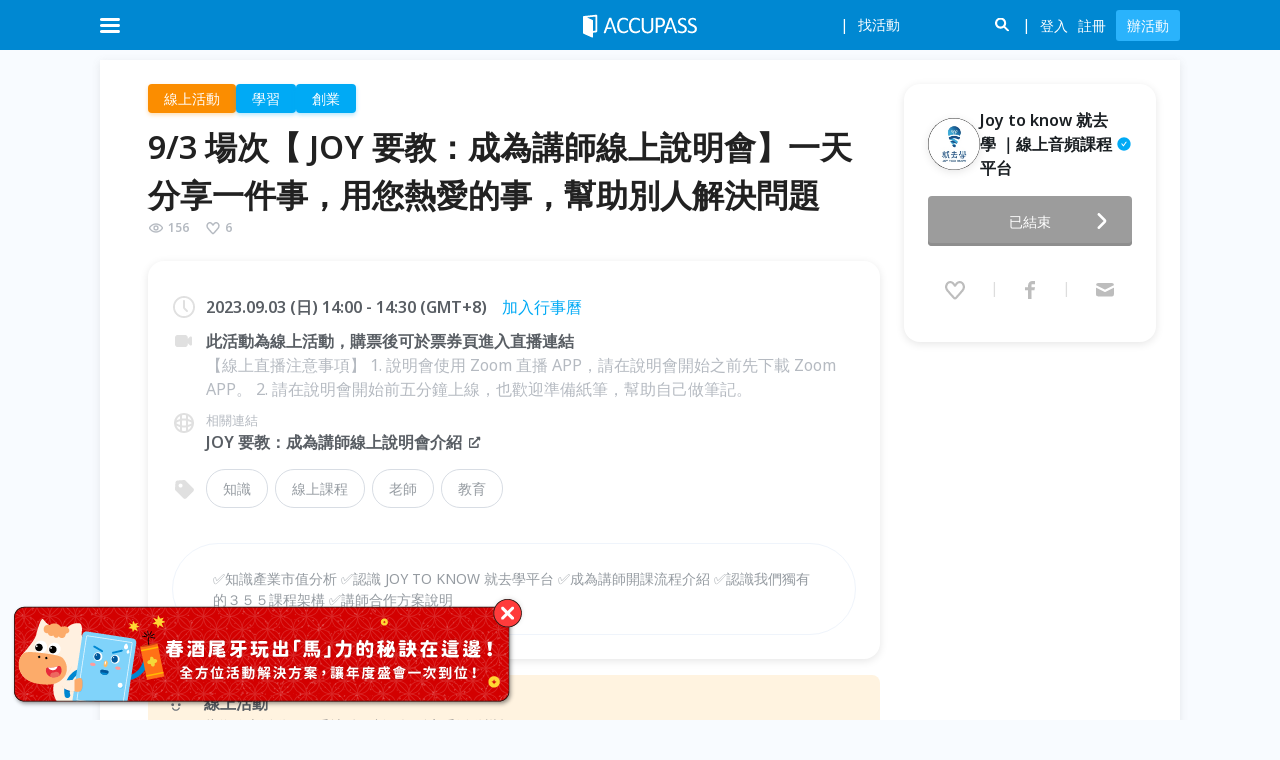

--- FILE ---
content_type: text/html; charset=utf-8
request_url: https://www.accupass.com/event/2307130854538816114590
body_size: 71924
content:
<!DOCTYPE html><html lang="en"><head><meta charSet="utf-8"/><meta name="viewport" content="width=device-width, initial-scale=1, user-scalable=no"/><link rel="preload" as="image" href="https://assets.accupass.com/frontend/main-site-c/_next/static/media/logo-white.8414c330.svg" fetchPriority="high"/><link rel="preload" as="image" href="https://static.accupass.com/org/2204190306041060706074.jpg"/><link rel="preload" as="image" href="https://static.accupass.com/eventbanner/2601090821431418262665_P520x260.jpg"/><link rel="preload" as="image" href="https://static.accupass.com/eventbanner/2511030234311053657893_P520x260.jpg"/><link rel="stylesheet" href="https://assets.accupass.com/frontend/main-site-c/_next/static/css/c78b318834abdf32.css" data-precedence="next"/><link rel="stylesheet" href="https://assets.accupass.com/frontend/main-site-c/_next/static/css/396150e990fcb7b9.css" data-precedence="next"/><link rel="stylesheet" href="https://assets.accupass.com/frontend/main-site-c/_next/static/css/c27edc856b6a1c59.css" data-precedence="next"/><link rel="stylesheet" href="https://assets.accupass.com/frontend/main-site-c/_next/static/css/9ae8f1a14281bb35.css" data-precedence="next"/><link rel="stylesheet" href="https://assets.accupass.com/frontend/main-site-c/_next/static/css/4e0fff8ea7f18ff4.css" data-precedence="next"/><link rel="stylesheet" href="https://assets.accupass.com/frontend/main-site-c/_next/static/css/b25a0918c84b9f4d.css" data-precedence="next"/><link rel="preload" as="script" fetchPriority="low" href="https://assets.accupass.com/frontend/main-site-c/_next/static/chunks/webpack-358992604320e1e3.js"/><script src="https://assets.accupass.com/frontend/main-site-c/_next/static/chunks/fd9d1056-c0c08e8c4234fffc.js" async=""></script><script src="https://assets.accupass.com/frontend/main-site-c/_next/static/chunks/2469-bd7709ba709ce1cb.js" async=""></script><script src="https://assets.accupass.com/frontend/main-site-c/_next/static/chunks/main-app-f063e4ce57164fcd.js" async=""></script><script src="https://assets.accupass.com/frontend/main-site-c/_next/static/chunks/app/event/%5BeventId%5D/loading-55562ffa55cd3270.js" async=""></script><script src="https://assets.accupass.com/frontend/main-site-c/_next/static/chunks/13b76428-fee0eec6905d5b7d.js" async=""></script><script src="https://assets.accupass.com/frontend/main-site-c/_next/static/chunks/8835-7c102579e72b9ca4.js" async=""></script><script src="https://assets.accupass.com/frontend/main-site-c/_next/static/chunks/2972-732a9c185de41ed6.js" async=""></script><script src="https://assets.accupass.com/frontend/main-site-c/_next/static/chunks/5878-da500ed36d19dd07.js" async=""></script><script src="https://assets.accupass.com/frontend/main-site-c/_next/static/chunks/app/global-error-30725418ce0775f7.js" async=""></script><script src="https://assets.accupass.com/frontend/main-site-c/_next/static/chunks/8530-e515f20fdeda5ede.js" async=""></script><script src="https://assets.accupass.com/frontend/main-site-c/_next/static/chunks/5582-749da9c8a48d8ecb.js" async=""></script><script src="https://assets.accupass.com/frontend/main-site-c/_next/static/chunks/5118-fdd9cc56be895c0e.js" async=""></script><script src="https://assets.accupass.com/frontend/main-site-c/_next/static/chunks/8874-83b07c627f649229.js" async=""></script><script src="https://assets.accupass.com/frontend/main-site-c/_next/static/chunks/8066-4c591e3dda918fc3.js" async=""></script><script src="https://assets.accupass.com/frontend/main-site-c/_next/static/chunks/1576-ce335e9e1f45bc06.js" async=""></script><script src="https://assets.accupass.com/frontend/main-site-c/_next/static/chunks/7328-2fe54120d9b555ac.js" async=""></script><script src="https://assets.accupass.com/frontend/main-site-c/_next/static/chunks/1272-6cc570f253af3ec3.js" async=""></script><script src="https://assets.accupass.com/frontend/main-site-c/_next/static/chunks/2329-34dbfb9025d51eb9.js" async=""></script><script src="https://assets.accupass.com/frontend/main-site-c/_next/static/chunks/app/event/%5BeventId%5D/page-4fb60daf8757221f.js" async=""></script><script src="https://assets.accupass.com/frontend/main-site-c/_next/static/chunks/aaea2bcf-75c9dcc2cb79640b.js" async=""></script><script src="https://assets.accupass.com/frontend/main-site-c/_next/static/chunks/8911-ff4c1b4921d467e5.js" async=""></script><script src="https://assets.accupass.com/frontend/main-site-c/_next/static/chunks/3416-9a7aeea4572ca005.js" async=""></script><script src="https://assets.accupass.com/frontend/main-site-c/_next/static/chunks/9140-171d3c7bb54a0dc5.js" async=""></script><script src="https://assets.accupass.com/frontend/main-site-c/_next/static/chunks/5067-2ae40ce0a3f4b958.js" async=""></script><script src="https://assets.accupass.com/frontend/main-site-c/_next/static/chunks/2007-db9baf5f79b97fa4.js" async=""></script><script src="https://assets.accupass.com/frontend/main-site-c/_next/static/chunks/2861-76c91a8a228079ee.js" async=""></script><script src="https://assets.accupass.com/frontend/main-site-c/_next/static/chunks/app/layout-e18db301234a7b6f.js" async=""></script><script src="https://assets.accupass.com/frontend/main-site-c/_next/static/chunks/app/not-found-3ceac7d58af106a4.js" async=""></script><link rel="preload" href="https://maps.googleapis.com/maps/api/js?key=AIzaSyDLulu1Fw51vvN-f4vbxjtGRU3frGWQGhE&amp;loading=async&amp;callback=Function.prototype" as="script"/><meta name="theme-color" content="#0085d5"/><title>9/3 場次【 JOY 要教：成為講師線上說明會】一天分享一件事，用您熱愛的事，幫助別人解決問題｜ACCUPASS 活動通</title><meta name="description" content="✅知識產業市值分析
✅認識 JOY TO KNOW 就去學平台
✅成為講師開課流程介紹
✅認識我們獨有的３５５課程架構
✅講師合作方案說明"/><link rel="manifest" href="/manifest.webmanifest" crossorigin="use-credentials"/><meta name="keywords" content="辦活動,找活動,報名系統,線上售票,電子票券,藝文表演,論壇講座,研討會,社團活動,公益活動,特展"/><meta name="sentry-trace" content="018e96c1b2239b9a80a118664690e0e8-ebb743fdf2c15f9f-0"/><meta name="baggage" content="sentry-environment=production,sentry-public_key=5d19cd79132e2c9940876495ab3d457c,sentry-trace_id=018e96c1b2239b9a80a118664690e0e8,sentry-org_id=530333,sentry-sampled=false,sentry-sample_rand=0.7207728022277384,sentry-sample_rate=0.005"/><meta name="googleAdsenseAccount" content="ca-pub-4956398598912863"/><link rel="canonical" href="https://www.accupass.com/event/2307130854538816114590"/><meta property="og:title" content="9/3 場次【 JOY 要教：成為講師線上說明會】一天分享一件事，用您熱愛的事，幫助別人解決問題｜ACCUPASS 活動通"/><meta property="og:description" content="✅知識產業市值分析
✅認識 JOY TO KNOW 就去學平台
✅成為講師開課流程介紹
✅認識我們獨有的３５５課程架構
✅講師合作方案說明"/><meta property="og:url" content="https://www.accupass.com/event/2307130854538816114590"/><meta property="og:site_name" content="ACCUPASS 活動通"/><meta property="og:image" content="https://static.accupass.com/eventbanner/2307130859341817189186.jpg"/><meta property="og:type" content="website"/><meta name="twitter:card" content="summary_large_image"/><meta name="twitter:title" content="9/3 場次【 JOY 要教：成為講師線上說明會】一天分享一件事，用您熱愛的事，幫助別人解決問題｜ACCUPASS 活動通"/><meta name="twitter:description" content="✅知識產業市值分析
✅認識 JOY TO KNOW 就去學平台
✅成為講師開課流程介紹
✅認識我們獨有的３５５課程架構
✅講師合作方案說明"/><meta name="twitter:image" content="https://static.accupass.com/eventbanner/2307130859341817189186.jpg"/><link rel="icon" href="https://static.accupass.com/images/favicon.ico" sizes="32x32" type="image/x-icon"/><link rel="apple-touch-icon" href="https://static.accupass.com/frontend/image/common/accupass_app_icon_192.png" sizes="180x180"/><meta name="next-size-adjust"/><script src="https://assets.accupass.com/frontend/main-site-c/_next/static/chunks/polyfills-42372ed130431b0a.js" noModule=""></script></head><body class="__className_fa2d7c"><!--$--><div class="AppContainer_root__vmDM4"><header><div class="DefaultHeader_header-wrapper__RNMiK"><div class="DefaultHeader_bar__NkgHk"><div class="DefaultHeader_header-container__iB9fq"><div class="DefaultHeader_logo__gLIkR"><div><a href="/"><img alt="logo" fetchPriority="high" width="114" height="26" decoding="async" data-nimg="1" style="color:transparent" src="https://assets.accupass.com/frontend/main-site-c/_next/static/media/logo-white.8414c330.svg"/></a></div></div><nav class="DefaultHeader_header-inner__HmQ0U"><div class="DefaultHeader_header-inner-left__rF4K_"><div><div class="DefaultHeader_header-icon__5_MhC DefaultHeader_menu-icon__zJa_r DefaultHeader_menu-burger__T_NVQ DefaultHeader_mobile-menu-button__CgfG0"></div></div></div><div class="DefaultHeader_header-inner-right__j3WIX"><span class="DefaultHeader_icon-search__8wL_8 DefaultHeader_search-toggle-icon-mobile__6nwly"></span></div></nav></div></div><div><ul class="AreaMenu_header-dropdown__AO4bF AreaMenu_dropdown-container__nJCt9 AreaMenu_header-area-dropdown__FJQQh"><li><a class="AreaMenu_current__15xDK" href="/?area=north">台北</a></li><li><a class="" href="/?area=center">台中</a></li><li><a class="" href="/?area=south">高雄</a></li><li><a class="" href="/?area=singapore">新加坡</a></li></ul></div></div><div style="height:50px;visibility:hidden"></div></header><main class="MainContainer_root__kqwVJ"><!--$--><div class="PageContainer_root___r0T6 EventDetailPage_event-detail-page__SKPkX PageContainer_no-padding__hGMAr"><div class="Banner_root__y_uzd" id="banner-id-for-desktop-orginfo"><div class="Banner_mobile-blurred-bg__wf2Jo"><img alt="event-banner" loading="lazy" decoding="async" data-nimg="fill" style="position:absolute;height:100%;width:100%;left:0;top:0;right:0;bottom:0;color:transparent" src="https://static.accupass.com/eventbanner/2307130859341817189186.jpg"/></div><!--$!--><template data-dgst="BAILOUT_TO_CLIENT_SIDE_RENDERING"></template><!--/$--><div class="Banner_banner-container__Xg0I8"><img alt="event-banner" loading="lazy" decoding="async" data-nimg="fill" class="Banner_banner__nICd8" style="position:absolute;height:100%;width:100%;left:0;top:0;right:0;bottom:0;color:transparent" src="https://static.accupass.com/eventbanner/2307130859341817189186.jpg"/></div></div><div class="EventDetailPage_main__RcDHQ"><div class="EventDetailPage_top__WX3Qh"><div class="EventDetailPage_main-info__mctY_"><div class="EventDetailPage_main-basic-info__tcKzz"><div class="CategoryTags_root__HOyJL"><span class="CategoryTag_root__Sv5nk CategoryTag_sun__Oqmdj CategoryTag_clickable__PmBew">線上活動</span><span class="CategoryTag_root__Sv5nk CategoryTag_blue__Sg9_n CategoryTag_clickable__PmBew">學習</span><span class="CategoryTag_root__Sv5nk CategoryTag_blue__Sg9_n CategoryTag_clickable__PmBew">創業</span></div><div class="EventDetailPage_event-header-container__XR0to"><h1 class="EventTitle_root__yxfZU">9/3 場次【 JOY 要教：成為講師線上說明會】一天分享一件事，用您熱愛的事，幫助別人解決問題</h1><div class="EventPopularity_layout__5gx6u"><div class="EventPopularity_item__fkFdo"><svg xmlns="http://www.w3.org/2000/svg" width="1em" height="1em" fill="none" viewBox="0 0 24 24" class="AccuIcon_root__lDTnC EventPopularity_icon__irvfk"><path fill="#000" fill-rule="evenodd" d="M12.422 16.979h-.037l-.037.003c-1.893.12-3.791-.352-5.48-1.379-1.348-.82-2.525-1.972-3.438-3.38a.41.41 0 0 1 0-.444C4.346 10.373 5.523 9.22 6.87 8.4c1.69-1.027 3.588-1.5 5.482-1.384l.037.002.037.001c1.764.042 3.502.592 5.044 1.614a10.9 10.9 0 0 1 3.092 3.14c.09.136.09.31 0 .448a11 11 0 0 1-3.096 3.137c-1.541 1.022-3.28 1.574-5.044 1.62m-6.593.333c2.029 1.234 4.332 1.811 6.645 1.666 2.151-.056 4.252-.729 6.098-1.952a13 13 0 0 0 3.66-3.706 2.41 2.41 0 0 0 .003-2.642 12.9 12.9 0 0 0-3.66-3.711c-1.846-1.224-3.949-1.895-6.101-1.946-2.312-.142-4.614.438-6.643 1.672-1.616.983-3.008 2.35-4.077 3.996a2.41 2.41 0 0 0-.002 2.622c1.068 1.648 2.46 3.017 4.077 4M12 8a4 4 0 1 0 0 8 4 4 0 0 0 0-8m-2 4a2 2 0 1 1 4 0 2 2 0 0 1-4 0" clip-rule="evenodd"></path></svg><span>156</span></div><div class="EventPopularity_item__fkFdo"><svg xmlns="http://www.w3.org/2000/svg" width="1em" height="1em" fill="none" viewBox="0 0 24 24" class="AccuIcon_root__lDTnC EventPopularity_icon__irvfk"><path fill="#000" fill-rule="evenodd" d="M7.229 5.109c-.935 0-2.099.747-2.686 2.184-.605 1.48-.354 3.09.752 4.449A132 132 0 0 0 12 19.361a132 132 0 0 0 6.705-7.619c1.106-1.36 1.357-2.967.752-4.448-.587-1.436-1.75-2.182-2.686-2.182-1 0-1.787.586-2.468 1.407-.294.353-.531.705-.748 1.028l-.09.133c-.11.163-.241.352-.37.503a2 2 0 0 1-.29.278 1.3 1.3 0 0 1-.786.269h-.039c-.4 0-.676-.187-.785-.268a2 2 0 0 1-.29-.278c-.13-.151-.26-.341-.37-.504l-.092-.136c-.218-.322-.455-.674-.749-1.027C9.012 5.695 8.226 5.11 7.23 5.11M2.471 6.53C3.281 4.55 5.108 3 7.23 3c2.033 0 3.391 1.224 4.211 2.213.21.252.397.505.56.735.161-.23.348-.482.557-.734.82-.988 2.18-2.21 4.214-2.21 2.12 0 3.948 1.547 4.758 3.528.9 2.206.49 4.586-1.064 6.498m-7.83-6.169.003.004zm-10.164-.33c-.9 2.205-.49 4.587 1.064 6.499a134 134 0 0 0 6.832 7.761c.875.919 2.39.918 3.266 0a134 134 0 0 0 6.832-7.761" clip-rule="evenodd"></path></svg><span>6</span></div></div></div><div class="EventMobileOrgInfo_root___7zTY"><div class="EventMobileOrgInfo_info__vh_yN"><a style="font-size:0;flex-shrink:0" href="/organizer/detail/1901300555461347943066"><div class="AvatarBase-module_root__sUirA EventMobileOrgInfo_size__tIqlv AvatarBase-module_size-md__oNIfk"><div class="AvatarBase-module_avatar-img-container__zpAmQ EventMobileOrgInfo_avatar-container__F1ssK"><img class="AvatarBase-module_avatar-img__uo01s" src="https://static.accupass.com/org/2204190306041060706074.jpg" alt="avatar"/></div></div></a><a class="EventMobileOrgInfo_title__fMvns" href="/organizer/detail/1901300555461347943066"><span>Joy to know 就去學 ｜線上音頻課程平台</span><div class="VerifiedOrgIconWithTooltip_root__N15xx"><svg xmlns="http://www.w3.org/2000/svg" width="1em" height="1em" fill="none" viewBox="0 0 24 24" class="AccuIcon_root__lDTnC" style="--icon-color:var(--blue-6);--icon-size:16px"><path fill="#000" fill-rule="evenodd" d="M2 12C2 6.478 6.478 2 12 2s10 4.478 10 10-4.478 10-10 10S2 17.522 2 12m9.618 3.252 4.701-6.518a.18.18 0 0 0-.145-.283h-1.047a.71.71 0 0 0-.578.297l-3.509 4.866-1.59-2.206a.71.71 0 0 0-.577-.296H7.826a.18.18 0 0 0-.145.283l2.783 3.857a.71.71 0 0 0 1.154 0" clip-rule="evenodd"></path></svg></div></a></div><button class="EventMobileOrgInfo_contact-button__mQfmT"><i class="EventMobileOrgInfo_icon-contact__FjyZa"></i>聯絡主辦</button></div><div class="EventBasicInfo_root__GGCiZ"><div class="EventBasicInfo_event-subtitle-container__sfGN7"><i class="EventBasicInfo_event-subtitle-icon__dFbNU EventBasicInfo_clock-icon__U3rjB"></i><div class="EventBasicInfo_event-subtitle-content__aJe5T"><div class="EventBasicInfo_event-subtitle__EwEnb">2023.09.03 (Sun) 14:00 - 14:30 (GMT+8)<a href="http://www.google.com/calendar/render?action=TEMPLATE&amp;sf=true&amp;output=xml&amp;sprop=name:Accupass&amp;sprop=website:https://www.accupass.com&amp;text=9%2F3%20%E5%A0%B4%E6%AC%A1%E3%80%90%20JOY%20%E8%A6%81%E6%95%99%EF%BC%9A%E6%88%90%E7%82%BA%E8%AC%9B%E5%B8%AB%E7%B7%9A%E4%B8%8A%E8%AA%AA%E6%98%8E%E6%9C%83%E3%80%91%E4%B8%80%E5%A4%A9%E5%88%86%E4%BA%AB%E4%B8%80%E4%BB%B6%E4%BA%8B%EF%BC%8C%E7%94%A8%E6%82%A8%E7%86%B1%E6%84%9B%E7%9A%84%E4%BA%8B%EF%BC%8C%E5%B9%AB%E5%8A%A9%E5%88%A5%E4%BA%BA%E8%A7%A3%E6%B1%BA%E5%95%8F%E9%A1%8C&amp;dates=20230903T060000Z%2F20230903T063000Z&amp;location=&amp;details=活動名稱：9/3 場次【 JOY 要教：成為講師線上說明會】一天分享一件事，用您熱愛的事，幫助別人解決問題%0A活動網址：" target="_blank" class="EventBasicInfo_calendar-link__lv9Zu EventBasicInfo_event-detail-link__j7sVQ" rel="noreferrer">加入行事曆</a></div></div></div><div class="EventBasicInfo_event-subtitle-container__sfGN7"><i class="EventBasicInfo_event-subtitle-icon__dFbNU EventBasicInfo_location-icon__9YGgD EventBasicInfo_online-icon__kVeCv"></i><div class="EventBasicInfo_event-subtitle-content__aJe5T"><p class="EventBasicInfo_event-subtitle__EwEnb">此活動為線上活動，購票後可於票券頁進入直播連結</p><p class="event-detail-address-remark">【線上直播注意事項】 1. 說明會使用 Zoom 直播 APP，請在說明會開始之前先下載 Zoom APP。 2. 請在說明會開始前五分鐘上線，也歡迎準備紙筆，幫助自己做筆記。</p></div></div><div class="EventBasicInfo_event-subtitle-container__sfGN7"><i class="EventBasicInfo_event-subtitle-icon__dFbNU EventBasicInfo_site-icon__LS5bV"></i><div class="EventBasicInfo_event-subtitle-content__aJe5T"><p class="EventBasicInfo_event-related-link__lqdBj">相關連結</p><a href="https://joytoknow.com/teaching-onlinebriefing/" target="_blank" class="EventBasicInfo_event-external-link__AEPWQ">JOY 要教：成為講師線上說明會介紹<i class="EventBasicInfo_icon-link__dRr8R"></i></a></div></div><div class="EventBasicInfo_notices___At0A EventBasicInfo_mobile__TNobt"><div class="Notices_root__4OOtv"><div class="Notice_root__6L1IR Notice_sun__fuCjt"><div class="Notice_icon-container__OxxZi"><svg xmlns="http://www.w3.org/2000/svg" width="32" height="32" fill="none" viewBox="0 0 32 32"><g clip-path="url(#event-icon-online_svg__a)" filter="url(#event-icon-online_svg__b)"><path fill="#FFA826" fill-rule="evenodd" d="M5.5 5a4.4 4.4 0 0 0-3.176 1.341A4.52 4.52 0 0 0 1 9.535v12.106a4.55 4.55 0 0 0 2.779 4.193c.545.227 1.13.344 1.72.342H19a4.46 4.46 0 0 0 3.177-1.323A4.55 4.55 0 0 0 23.5 21.64v-2.4l3.653 3.688A2.241 2.241 0 0 0 31 21.323V9.853a2.26 2.26 0 0 0-3.847-1.606L23.5 11.97V9.535a4.52 4.52 0 0 0-1.324-3.194A4.41 4.41 0 0 0 19 5z" clip-rule="evenodd"></path></g><path fill="#6D7278" fill-rule="evenodd" d="M8.676 15.154a1.432 1.432 0 1 0 0-2.865 1.432 1.432 0 0 0 0 2.864m6.62 0a1.432 1.432 0 1 0 0-2.865 1.432 1.432 0 0 0 0 2.864m-6.138 1.582a.62.62 0 1 0-1.092.59c.879 1.627 2.17 2.533 3.856 2.533s2.976-.906 3.856-2.531a.62.62 0 0 0-1.092-.59c-.71 1.313-1.628 1.88-2.764 1.88s-2.053-.567-2.764-1.882" clip-rule="evenodd"></path><defs><clipPath id="event-icon-online_svg__a"><path fill="#fff" d="M0 0h32v32H0z"></path></clipPath><filter id="event-icon-online_svg__b" width="36" height="27.176" x="-2" y="2" color-interpolation-filters="sRGB" filterUnits="userSpaceOnUse"><feFlood flood-opacity="0" result="BackgroundImageFix"></feFlood><feColorMatrix in="SourceAlpha" result="hardAlpha" values="0 0 0 0 0 0 0 0 0 0 0 0 0 0 0 0 0 0 127 0"></feColorMatrix><feOffset></feOffset><feGaussianBlur stdDeviation="1.5"></feGaussianBlur><feComposite in2="hardAlpha" operator="out"></feComposite><feColorMatrix values="0 0 0 0 1 0 0 0 0 0.756863 0 0 0 0 0.0901961 0 0 0 1 0"></feColorMatrix><feBlend in2="BackgroundImageFix" result="effect1_dropShadow_8572_332"></feBlend><feBlend in="SourceGraphic" in2="effect1_dropShadow_8572_332" result="shape"></feBlend></filter></defs></svg></div><div class="content"><h4 class="Notice_title__bhbvy">線上活動</h4><p class="Notice_desc__QJ0WT">此為線上活動，不受地點限制，輕鬆享受活動樂趣！</p><p class="Notice_notes__18Ug3">【線上直播注意事項】 1. 說明會使用 Zoom 直播 APP，請在說明會開始之前先下載 Zoom APP。 2. 請在說明會開始前五分鐘上線，也歡迎準備紙筆，幫助自己做筆記。</p></div></div></div></div><div class="EventBasicInfo_event-subtitle-container__sfGN7 EventBasicInfo_tags-container___omqj"><i class="EventBasicInfo_event-subtitle-icon__dFbNU EventBasicInfo_tag-icon__2rFOm"></i><div class="EventBasicInfo_event-subtitle-content__aJe5T"><ul class="EventBasicInfo_event-tags-container__477mf"><li class="EventBasicInfo_event-tag__qfanm"><a target="_blank" href="/search?q=知識">知識</a></li><li class="EventBasicInfo_event-tag__qfanm"><a target="_blank" href="/search?q=線上課程">線上課程</a></li><li class="EventBasicInfo_event-tag__qfanm"><a target="_blank" href="/search?q=老師">老師</a></li><li class="EventBasicInfo_event-tag__qfanm"><a target="_blank" href="/search?q=教育">教育</a></li></ul></div></div><section class="EventBasicInfo_event-description__8jGp_"><div class="MobileDescription_root__JYPV7" style="-webkit-line-clamp:3">✅知識產業市值分析
✅認識 JOY TO KNOW 就去學平台
✅成為講師開課流程介紹
✅認識我們獨有的３５５課程架構
✅講師合作方案說明</div><div class="EventBasicInfo_desktop__QeVkL">✅知識產業市值分析
✅認識 JOY TO KNOW 就去學平台
✅成為講師開課流程介紹
✅認識我們獨有的３５５課程架構
✅講師合作方案說明</div></section></div><div class="EventDetailPage_notices__68lmT EventDetailPage_desktop__jw4r2"><div class="Notices_root__4OOtv"><div class="Notice_root__6L1IR Notice_sun__fuCjt"><div class="Notice_icon-container__OxxZi"><svg xmlns="http://www.w3.org/2000/svg" width="32" height="32" fill="none" viewBox="0 0 32 32"><g clip-path="url(#event-icon-online_svg__a)" filter="url(#event-icon-online_svg__b)"><path fill="#FFA826" fill-rule="evenodd" d="M5.5 5a4.4 4.4 0 0 0-3.176 1.341A4.52 4.52 0 0 0 1 9.535v12.106a4.55 4.55 0 0 0 2.779 4.193c.545.227 1.13.344 1.72.342H19a4.46 4.46 0 0 0 3.177-1.323A4.55 4.55 0 0 0 23.5 21.64v-2.4l3.653 3.688A2.241 2.241 0 0 0 31 21.323V9.853a2.26 2.26 0 0 0-3.847-1.606L23.5 11.97V9.535a4.52 4.52 0 0 0-1.324-3.194A4.41 4.41 0 0 0 19 5z" clip-rule="evenodd"></path></g><path fill="#6D7278" fill-rule="evenodd" d="M8.676 15.154a1.432 1.432 0 1 0 0-2.865 1.432 1.432 0 0 0 0 2.864m6.62 0a1.432 1.432 0 1 0 0-2.865 1.432 1.432 0 0 0 0 2.864m-6.138 1.582a.62.62 0 1 0-1.092.59c.879 1.627 2.17 2.533 3.856 2.533s2.976-.906 3.856-2.531a.62.62 0 0 0-1.092-.59c-.71 1.313-1.628 1.88-2.764 1.88s-2.053-.567-2.764-1.882" clip-rule="evenodd"></path><defs><clipPath id="event-icon-online_svg__a"><path fill="#fff" d="M0 0h32v32H0z"></path></clipPath><filter id="event-icon-online_svg__b" width="36" height="27.176" x="-2" y="2" color-interpolation-filters="sRGB" filterUnits="userSpaceOnUse"><feFlood flood-opacity="0" result="BackgroundImageFix"></feFlood><feColorMatrix in="SourceAlpha" result="hardAlpha" values="0 0 0 0 0 0 0 0 0 0 0 0 0 0 0 0 0 0 127 0"></feColorMatrix><feOffset></feOffset><feGaussianBlur stdDeviation="1.5"></feGaussianBlur><feComposite in2="hardAlpha" operator="out"></feComposite><feColorMatrix values="0 0 0 0 1 0 0 0 0 0.756863 0 0 0 0 0.0901961 0 0 0 1 0"></feColorMatrix><feBlend in2="BackgroundImageFix" result="effect1_dropShadow_8572_332"></feBlend><feBlend in="SourceGraphic" in2="effect1_dropShadow_8572_332" result="shape"></feBlend></filter></defs></svg></div><div class="content"><h4 class="Notice_title__bhbvy">線上活動</h4><p class="Notice_desc__QJ0WT">此為線上活動，不受地點限制，輕鬆享受活動樂趣！</p><p class="Notice_notes__18Ug3">【線上直播注意事項】 1. 說明會使用 Zoom 直播 APP，請在說明會開始之前先下載 Zoom APP。 2. 請在說明會開始前五分鐘上線，也歡迎準備紙筆，幫助自己做筆記。</p></div></div></div></div></div><section class="EventContent_root__Oj0sP"><div class="EventContent_event-content-section-title___UsgV">活動簡介</div><article class="EventContent_event-content__5BCd0"><p><img src="https://static.accupass.com/eventintro/2305170508302609152330.jpg" style="height:786px; width:800px" /></p><h2><span style="color:#2980b9">💡我適合當講師嗎？</span></h2><p><img src="https://static.accupass.com/eventintro/2305170510161250788339.jpg" style="height:234px; width:238px" /></p><h3><strong>如果你有熱愛的事</strong></h3><p>你有一項或是多項專長<br />並且你非常熱愛從事這些活動</p><p><img src="https://static.accupass.com/eventintro/2305170510439169403660.jpg" style="height:226px; width:246px" /></p><h3>如果你願意分享</h3><p>你願意分享那些你所熱愛的事<br />並讓這些知識解決別人的難題</p><p><img src="https://static.accupass.com/eventintro/2305170511239934180290.jpg" style="height:218px; width:272px" /></p><h3>如果有人常問你問題</h3><p>你曾用這些知識幫助別人<br />並且你也喜歡這樣雙贏的感覺</p><hr /><h2><span style="color:#2980b9">💡說明會內容</span></h2><p><img src="https://joytoknow.com/wp-content/uploads/2023/05/%E5%B8%82%E5%80%BC%E5%88%86%E6%9E%90.png" style="height:300px; width:300px" /></p><h3>知識產業市值分析</h3><p>帶您了解台灣智慧學習產值和線上教育產業市值成長率，以及對創作者經濟的市場規模有全面的了解。</p><p>隨著 Web3.0 到來，內容需求的使用行為改變，同時，創作者的呈現形式管道也越來越豐富，在科技時代要如何善用工具，經營個人品牌的精準分析。</p><p><img src="https://joytoknow.com/wp-content/uploads/2023/05/%E7%9F%A5%E8%AD%98%E5%B9%B3%E5%8F%B0%E4%BB%8B%E7%B4%B9.png" style="height:300px; width:300px" /></p><h3>知識平台介紹</h3><p>認識音頻課程平台 JOY TO KNOW 就去學，您將會知道要如何在我們的平台上架開課，以及我們的專業課程開發團隊可以如何協助您。</p><p>現代人追求斜槓人生、高效率人生，將您所熱愛的事物轉化成資訊，單靠自己會需要花很多時間才能完成。但現在您有我們&mdash;&mdash;具有豐富經驗又專業的團隊，跟著我們的流程走，您將能在三個月內上架銷售。</p><p><img src="https://joytoknow.com/wp-content/uploads/2023/05/%E9%96%8B%E8%AA%B2%E6%B5%81%E7%A8%8B%E4%BB%8B%E7%B4%B9.png" style="height:300px; width:300px" /></p><h3>開課流程介紹</h3><p>帶您了解我們獨特的３５５課程架構，與能夠讓您將熱愛的事物，轉化為知識內容的各式表單，運用這些開課方法，您只需要專注做好知識內容的產出，其他的行政作業都能交給我們執行。</p><p>您將能以低成本的方式成為線上課程講師，開始銷售您的課程，讓知識變現可以很簡單、很快速。除此之外我們會為您設置專屬的講師形象網頁，這將有利於打造您的個人品牌。</p><p><img src="https://joytoknow.com/wp-content/uploads/2023/05/%E5%90%88%E4%BD%9C%E6%96%B9%E6%A1%88%E4%BB%8B%E7%B4%B9.png" style="height:300px; width:300px" /></p><h3>合作方案介紹</h3><p>所有在 JOY TO KNOW 就去學開課的老師，我們都會提供從 0 到 1 的開課計劃案，並且由我們經驗豐富的課程開發團隊協助您，一步步開課成功。</p><p>當您在說明會結束時若立即完成簽約，我們會免費讓您使用錄音空間與錄音設備。（市值 $ 3,000 元）並且會優先為您的課程內容進行市場調查，以利未來行銷您的課程。</p><p>&nbsp;</p><h2><span style="color:#2980b9">立即報名線上說明會</span></h2><p>所有的疑問都能獲得最專業的解答</p><p>&nbsp;</p></article></section></div><div class="OrgInfo_root__z_5Bz"><div></div><div class="OrgInfo_org-box-mobile__KvdvS"><a class="OrgInfo_mobile-fix-footer-btn__jMeJ1 OrgInfo_mobile-fix-footer-secondary-button__tHdqi" href="/organizer/detail/1901300555461347943066"><i class="OrgInfo_icon-org__pl1hS"></i>主辦</a><div class="OrgInfo_mobile-fix-footer-btn__jMeJ1 OrgInfo_mobile-fix-footer-secondary-button__tHdqi"><div class="OrgInfo_favorite-icon__61wyI" style="pointer-events:auto"><div class="AddToFavoriteIcon_root__jFffl"><svg xmlns="http://www.w3.org/2000/svg" width="1em" height="1em" fill="none" viewBox="0 0 24 24" class="AccuIcon_root__lDTnC AddToFavoriteIcon_icon__KDICu"><path fill="current" d="M3.242 6.987C3.946 5.17 5.535 3.75 7.38 3.75c1.769 0 2.95 1.122 3.663 2.028.183.232.346.463.487.674.14-.21.303-.442.485-.672.713-.907 1.895-2.027 3.665-2.027 1.845 0 3.435 1.418 4.139 3.235.783 2.021.426 4.203-.926 5.956a121 121 0 0 1-5.943 7.115 1.913 1.913 0 0 1-2.84 0 121 121 0 0 1-5.943-7.115c-1.351-1.753-1.709-3.936-.925-5.957"></path><path fill="current" fill-rule="evenodd" d="M7.229 5.109c-.935 0-2.099.747-2.686 2.184-.605 1.48-.354 3.09.752 4.449A132 132 0 0 0 12 19.361a132 132 0 0 0 6.705-7.619c1.106-1.36 1.357-2.967.752-4.448-.587-1.436-1.75-2.182-2.686-2.182-1 0-1.787.586-2.468 1.407-.294.353-.531.705-.748 1.028l-.09.133c-.11.163-.241.352-.37.503a2 2 0 0 1-.29.278 1.3 1.3 0 0 1-.786.269h-.039c-.4 0-.676-.187-.785-.268a2 2 0 0 1-.29-.278c-.13-.151-.26-.341-.37-.504l-.092-.136c-.218-.322-.455-.674-.749-1.027C9.012 5.695 8.226 5.11 7.23 5.11M2.471 6.53C3.281 4.55 5.108 3 7.23 3c2.033 0 3.391 1.224 4.211 2.213.21.252.397.505.56.735.161-.23.348-.482.557-.734.82-.988 2.18-2.21 4.214-2.21 2.12 0 3.948 1.547 4.758 3.528.9 2.206.49 4.586-1.064 6.498m-7.83-6.169.003.004zm-10.164-.33c-.9 2.205-.49 4.587 1.064 6.499a134 134 0 0 0 6.832 7.761c.875.919 2.39.918 3.266 0a134 134 0 0 0 6.832-7.761" clip-rule="evenodd"></path></svg></div>喜歡</div></div><div class="OrgInfo_mobile-regbtn-wrapper__iUcNq"><div><a href="https://www.accupass.com/eflow/ticket/2307130854538816114590" class="OrgInfo_mobile-fix-footer-btn__jMeJ1 OrgInfo_mobile-fix-footer-main-button__eOXcm OrgInfo_is-gray__b0ALs">已結束</a></div></div></div><div class="OrgInfo_org-box-desktop__jRxZc" style="--top:50px"><div class="OrgInfo_org-info-box__QT_7R"><a href="/organizer/detail/1901300555461347943066"><div class="OrgInfo_org-title-container__MHqIf"><div class="AvatarBase-module_root__sUirA AvatarBase-module_size-md__oNIfk AvatarBase-module_animated__CmXDj"><div class="AvatarBase-module_avatar-img-container__zpAmQ OrgInfo_avatar-img-container___H69F"><img class="AvatarBase-module_avatar-img__uo01s" src="https://static.accupass.com/org/2204190306041060706074.jpg" alt="avatar"/></div></div><p class="OrgInfo_org-title__jqXeD">Joy to know 就去學 ｜線上音頻課程平台</p><div class="VerifiedOrgIconWithTooltip_root__N15xx"><svg xmlns="http://www.w3.org/2000/svg" width="1em" height="1em" fill="none" viewBox="0 0 24 24" class="AccuIcon_root__lDTnC" style="--icon-color:var(--blue-6);--icon-size:16px"><path fill="#000" fill-rule="evenodd" d="M2 12C2 6.478 6.478 2 12 2s10 4.478 10 10-4.478 10-10 10S2 17.522 2 12m9.618 3.252 4.701-6.518a.18.18 0 0 0-.145-.283h-1.047a.71.71 0 0 0-.578.297l-3.509 4.866-1.59-2.206a.71.71 0 0 0-.577-.296H7.826a.18.18 0 0 0-.145.283l2.783 3.857a.71.71 0 0 0 1.154 0" clip-rule="evenodd"></path></svg></div></div></a><div class="OrgInfo_org-description__rR5C1"><p class="OrgInfo_text__3vMLy">9/3 場次【 JOY 要教：成為講師線上說明會】一天分享一件事，用您熱愛的事，幫助別人解決問題</p><p class="OrgInfo_date-time__2SsHF">2023.09.03 (Sun) 14:00 - 14:30 (GMT+8)</p></div><div><a href="https://www.accupass.com/eflow/ticket/2307130854538816114590" class="OrgInfo_register-button__KSKYS OrgInfo_is-disabled__pXL1a">已結束<i><svg viewBox="0 0 24 24" fill="#FFF" xmlns="http://www.w3.org/2000/svg" width="24"><path d="M19.603 8.384c.484.478.526 1.234.123 1.76l-.11.126-5.718 5.795a2.667 2.667 0 0 1-3.6.18l-.196-.18-5.718-5.795a1.333 1.333 0 0 1 1.774-1.985l.125.112L12 14.192l5.718-5.795a1.333 1.333 0 0 1 1.885-.013Z" fill="current"></path></svg></i></a></div><div class="OrgInfo_org-buttons-container__M0cDw"><div><div class="OrgInfo_org-button__mZnqU OrgInfo_fav-btn__UyAJS" style="padding:16px 24px 4px 12px;pointer-events:auto"><div class="AddToFavoriteIcon_root__jFffl"><svg xmlns="http://www.w3.org/2000/svg" width="1em" height="1em" fill="none" viewBox="0 0 24 24" class="AccuIcon_root__lDTnC AddToFavoriteIcon_icon__KDICu"><path fill="current" d="M3.242 6.987C3.946 5.17 5.535 3.75 7.38 3.75c1.769 0 2.95 1.122 3.663 2.028.183.232.346.463.487.674.14-.21.303-.442.485-.672.713-.907 1.895-2.027 3.665-2.027 1.845 0 3.435 1.418 4.139 3.235.783 2.021.426 4.203-.926 5.956a121 121 0 0 1-5.943 7.115 1.913 1.913 0 0 1-2.84 0 121 121 0 0 1-5.943-7.115c-1.351-1.753-1.709-3.936-.925-5.957"></path><path fill="current" fill-rule="evenodd" d="M7.229 5.109c-.935 0-2.099.747-2.686 2.184-.605 1.48-.354 3.09.752 4.449A132 132 0 0 0 12 19.361a132 132 0 0 0 6.705-7.619c1.106-1.36 1.357-2.967.752-4.448-.587-1.436-1.75-2.182-2.686-2.182-1 0-1.787.586-2.468 1.407-.294.353-.531.705-.748 1.028l-.09.133c-.11.163-.241.352-.37.503a2 2 0 0 1-.29.278 1.3 1.3 0 0 1-.786.269h-.039c-.4 0-.676-.187-.785-.268a2 2 0 0 1-.29-.278c-.13-.151-.26-.341-.37-.504l-.092-.136c-.218-.322-.455-.674-.749-1.027C9.012 5.695 8.226 5.11 7.23 5.11M2.471 6.53C3.281 4.55 5.108 3 7.23 3c2.033 0 3.391 1.224 4.211 2.213.21.252.397.505.56.735.161-.23.348-.482.557-.734.82-.988 2.18-2.21 4.214-2.21 2.12 0 3.948 1.547 4.758 3.528.9 2.206.49 4.586-1.064 6.498m-7.83-6.169.003.004zm-10.164-.33c-.9 2.205-.49 4.587 1.064 6.499a134 134 0 0 0 6.832 7.761c.875.919 2.39.918 3.266 0a134 134 0 0 0 6.832-7.761" clip-rule="evenodd"></path></svg></div></div></div><div><div class="OrgInfo_org-button__mZnqU org-facebook" style="padding:16px 24px 4px"><svg xmlns="http://www.w3.org/2000/svg" width="1em" height="1em" fill="none" viewBox="0 0 24 24" class="AccuIcon_root__lDTnC OrgInfo_icon__vQmR4"><path fill="#000" d="M14.143 6.13H17V3h-2.857c-2.363 0-4.085 2.017-4.085 4.499v1.73H7v2.941h3.058V21h3.37v-8.83h3.033l.54-2.941H13.43V7.167c0-.592.376-1.038.714-1.038"></path></svg></div></div><div><div class="OrgInfo_org-button__mZnqU" style="padding:16px 12px 4px 24px"><svg xmlns="http://www.w3.org/2000/svg" width="1em" height="1em" fill="none" viewBox="0 0 24 24" class="AccuIcon_root__lDTnC OrgInfo_icon__vQmR4"><path fill="#000" fill-rule="evenodd" d="M12 11.617 3.003 7.12A2.25 2.25 0 0 1 5.25 5h13.5a2.25 2.25 0 0 1 2.246 2.12zm0 2.516 9-4.5v6.617a2.25 2.25 0 0 1-2.25 2.25H5.25A2.25 2.25 0 0 1 3 16.25V9.633z" clip-rule="evenodd"></path></svg></div></div></div></div></div></div></div><section class="Guests_root___3mPL"><h2 class="Guests_event-content-section-title__goKfb">活動嘉賓</h2><div class="Guests_event-guests__oMNK1"><div class="Guests_event-guest__UldpN"><div class="Guests_guest-avatar-img__JUoFS"><img src="https://static.accupass.com/visitant/2307130729271693879513.jpg" alt="陳琦聿 Yvonne Chen" loading="lazy"/></div><div class="Guests_guest-name__PPqAR">陳琦聿 Yvonne Chen</div></div></div></section><div class="SimilarEvents_root__usTTh"><p class="SimilarEvents_event-similar-events-title__XASUk">更多類似的活動</p><div class="SimilarEvents_similar-event-container__f15Kv"><a target="_blank" class="SimilarEvents_similar-event__PsACH" href="/event/2601071008521122818377?utm_source=EventPage&amp;utm_medium=SimilarCard&amp;utm_campaign=accu_SimilarCard_2307130854538816114590"><img src="https://static.accupass.com/eventbanner/2601090821431418262665_P520x260.jpg" class="SimilarEvents_similar-event-img__fVjVG"/><div class="SimilarEvents_similar-event-content__9Orrk"><p class="SimilarEvents_similar-event-title__tJ1Ba">私廚饗宴&amp;品酒-冬日限定｜松露溫泉燉飯&amp;炙烤嫩肩里肌牛(週五場)</p></div></a><a target="_blank" class="SimilarEvents_similar-event__PsACH" href="/event/2510080025411780223760?utm_source=EventPage&amp;utm_medium=SimilarCard&amp;utm_campaign=accu_SimilarCard_2307130854538816114590"><img src="https://static.accupass.com/eventbanner/2511030234311053657893_P520x260.jpg" class="SimilarEvents_similar-event-img__fVjVG"/><div class="SimilarEvents_similar-event-content__9Orrk"><p class="SimilarEvents_similar-event-title__tJ1Ba">KMP-2 線下課程 - KSI 看板系統改進 - 3月14/15日</p></div></a></div></div></div></div><!--$!--><template data-dgst="BAILOUT_TO_CLIENT_SIDE_RENDERING"></template><!--/$--><div class="DownloadApp_download-app-container__Pz1T2 EventDetailPage_download-app-banner__EUNwB"><div><div class="DownloadApp_download-app-inner__Y9VsC"><div class="DownloadApp_close-button__0JOpO"></div></div></div></div><footer class="footer"><div class="Footer_root__zEGtm"><div class="Footer_footer-inner__DvPG0"><div class="Footer_footer-top__Xw_1R"><div class="Footer_footer-column__lH5cx"><h2 class="Footer_footer-subtitle__G_VQX">舉辦活動</h2><ul><li><div><a target="_blank" rel="noreferrer" href="https://pse.is/QGKSN">常見問題</a></div></li><li><div><a target="_blank" rel="noreferrer" href="https://pse.is/RRJYQ">首次舉辦活動</a></div></li><li><div><a target="_blank" rel="noreferrer" href="/terms/publishing_events?utm_source=web&amp;utm_medium=home&amp;utm_campaign=accu_footer_text_6">活動上架規範</a></div></li><li><div><a target="_blank" rel="noreferrer" href="https://pse.is/PTP3H">活動人社群</a></div></li></ul></div><div class="Footer_footer-column__lH5cx"><h2 class="Footer_footer-subtitle__G_VQX">主辦百寶箱</h2><ul><li><div><a target="_blank" rel="noreferrer" href="https://blog.accupass.com/?utm_source=web&amp;utm_medium=home&amp;utm_campaign=accu_footer_text_1">生活誌</a></div></li><li><div><a target="_blank" rel="noreferrer" href="https://campaign.accupass.com/advanced-services/home.html?utm_source=web&amp;utm_medium=home&amp;utm_campaign=accu_footer_text_2">平台基礎服務</a></div></li><li><div><a target="_blank" rel="noreferrer" href="https://campaign.accupass.com/advanced-services/accupass-online.html?utm_source=web&amp;utm_medium=home&amp;utm_campaign=accu_footer_text_3">線上活動相關</a></div></li><li><div><a target="_blank" rel="noreferrer" href="https://campaign.accupass.com/advanced-services/advertising.html?utm_source=web&amp;utm_medium=home&amp;utm_campaign=accu_footer_text_4">廣告曝光方案</a></div></li><li><div><a target="_blank" rel="noreferrer" href="https://campaign.accupass.com/advanced-services/accupai.html?utm_source=web&amp;utm_medium=home&amp;utm_campaign=accu_footer_text_5">ACCUPAI 雲攝影</a></div></li></ul></div><div class="Footer_footer-column__lH5cx"><h2 class="Footer_footer-subtitle__G_VQX">認識我們</h2><ul><li><div><a target="_blank" rel="noreferrer" href="https://pse.is/RCNUP">加入我們</a></div></li></ul></div><div class="Footer_footer-column__lH5cx"><h2 class="Footer_footer-subtitle__G_VQX">客服中心</h2><ul><li>Email: service@accupass.com</li><li>週一至週五 10:00-18:30</li><li class="Footer_service-button-container__H2lFq"><div><a target="_blank" class="Footer_service-button__D4lYS" rel="noreferrer" href="https://m.me/accupass">詢問小幫手</a></div></li></ul></div></div><div class="Footer_footer-bottom__aTKGD"><div class="Footer_footer-column__lH5cx"><h2 class="Footer_footer-subtitle__G_VQX">關於我們</h2><div class="Footer_social-media-container__AVxK6"><div><a target="_blank" rel="noreferrer" href="https://pse.is/P6H88"><img alt="facebook" loading="lazy" width="40" height="40" decoding="async" data-nimg="1" class="Footer_social-media__qZB9P Footer_footer-button__nnkex" style="color:transparent" src="https://static.accupass.com/frontend/image/common/footer_icon_facebook.svg"/></a></div><div><a target="_blank" rel="noreferrer" href="https://pse.is/PVK32"><img alt="line" loading="lazy" width="40" height="40" decoding="async" data-nimg="1" class="Footer_social-media__qZB9P Footer_footer-button__nnkex" style="color:transparent" src="https://static.accupass.com/frontend/image/common/footer_icon_line.svg"/></a></div><div><a target="_blank" rel="noreferrer" href="https://pse.is/NV4B6"><img alt="blog" loading="lazy" width="40" height="40" decoding="async" data-nimg="1" class="Footer_social-media__qZB9P Footer_footer-button__nnkex" style="color:transparent" src="https://static.accupass.com/frontend/image/common/footer_icon_accupass_blog.svg"/></a></div><div><a target="_blank" rel="noreferrer" href="https://pse.is/LPXVJ"><img alt="youtube" loading="lazy" width="40" height="40" decoding="async" data-nimg="1" class="Footer_social-media__qZB9P Footer_footer-button__nnkex" style="color:transparent" src="https://static.accupass.com/frontend/image/common/footer_icon_youtube.svg"/></a></div></div></div><div class="Footer_footer-column-download__EZnjE"><h2 class="Footer_footer-subtitle__G_VQX">下載 ACCUPASS App</h2><div class="Footer_download-buttons-container__CCcpj"><a target="_blank" class="Footer_footer-button__nnkex" rel="noreferrer" href="https://play.google.com/store/apps/details?id=com.accuvally.android.accupass&amp;feature=search_result"><img alt="download-google-play" loading="lazy" width="128" height="40" decoding="async" data-nimg="1" style="color:transparent" src="https://static.accupass.com/frontend/image/common/footer_icon_google_play_store.svg"/></a><a target="_blank" class="Footer_footer-button__nnkex" rel="noreferrer" href="https://itunes.apple.com/us/app/accupass/id516844208?mt=8"><img alt="download-ios" loading="lazy" width="128" height="40" decoding="async" data-nimg="1" style="color:transparent" src="https://static.accupass.com/frontend/image/common/footer_icon_app_store.svg"/></a></div></div><div class="Footer_footer-column__lH5cx"><h2 class="Footer_footer-subtitle__G_VQX">語言</h2><div><div class="LocaleSelector_locale-selector-container__Tw_o3"><div class="LocaleSelector_locale-selector__jiChA">繁體中文</div></div></div></div></div><footer class="Footer_copy-right__MmdT3">盈科泛利股份有限公司 © Accuvally Inc. All Rights Reserved. 統一編號 Tax ID number 25023938</footer></div></div></footer><script type="application/ld+json">{"@type":"Event","name":"9/3 場次【 JOY 要教：成為講師線上說明會】一天分享一件事，用您熱愛的事，幫助別人解決問題","image":"https://static.accupass.com/eventbanner/2307130859341817189186.jpg","startDate":"2023-09-03T14:00:00+08:00","endDate":"2023-09-03T14:30:00+08:00","eventStatus":"https://schema.org/EventScheduled","eventAttendanceMode":"https://schema.org/OnlineEventAttendanceMode","description":"✅知識產業市值分析\n✅認識 JOY TO KNOW 就去學平台\n✅成為講師開課流程介紹\n✅認識我們獨有的３５５課程架構\n✅講師合作方案說明","performer":{"@type":"Person","name":"陳琦聿 Yvonne Chen"},"location":{"@type":"Place","address":"台灣台北市"},"organizer":{"@type":"Organization","name":"Joy to know 就去學 ｜線上音頻課程平台","url":"https://www.accupass.com/organizer/detail/1901300555461347943066","logo":"https://static.accupass.com/org/2204190306041060706074.jpg","email":"service@joytoknow.com"},"@context":"https://schema.org"}</script><!--/$--><div class="LogoSpinner_logo-spinner__T3G8J"><img alt="loading" loading="lazy" width="100" height="100" decoding="async" data-nimg="1" style="color:transparent" src="https://static.accupass.com/frontend/image/common/accupass_logo_loading.gif"/></div></main></div><div class="NotificationsContainer_root__qkNvP" style="top:20px;right:20px"></div><!--/$--><div id="fb-root"></div><script src="https://assets.accupass.com/frontend/main-site-c/_next/static/chunks/webpack-358992604320e1e3.js" async=""></script><script>(self.__next_f=self.__next_f||[]).push([0]);self.__next_f.push([2,null])</script><script>self.__next_f.push([1,"1:HL[\"https://assets.accupass.com/frontend/main-site-c/_next/static/media/1755441e3a2fa970-s.p.woff2\",\"font\",{\"crossOrigin\":\"\",\"type\":\"font/woff2\"}]\n2:HL[\"https://assets.accupass.com/frontend/main-site-c/_next/static/media/77c207b095007c34-s.p.woff2\",\"font\",{\"crossOrigin\":\"\",\"type\":\"font/woff2\"}]\n3:HL[\"https://assets.accupass.com/frontend/main-site-c/_next/static/css/c78b318834abdf32.css\",\"style\"]\n4:HL[\"https://assets.accupass.com/frontend/main-site-c/_next/static/css/396150e990fcb7b9.css\",\"style\"]\n5:HL[\"https://assets.accupass.com/frontend/main-site-c/_next/static/css/c27edc856b6a1c59.css\",\"style\"]\n6:HL[\"https://assets.accupass.com/frontend/main-site-c/_next/static/css/9ae8f1a14281bb35.css\",\"style\"]\n7:HL[\"https://assets.accupass.com/frontend/main-site-c/_next/static/css/4e0fff8ea7f18ff4.css\",\"style\"]\n8:HL[\"https://assets.accupass.com/frontend/main-site-c/_next/static/css/b25a0918c84b9f4d.css\",\"style\"]\n"])</script><script>self.__next_f.push([1,"9:I[12846,[],\"\"]\nc:I[4707,[],\"\"]\ne:I[36423,[],\"\"]\nf:I[94505,[\"7259\",\"static/chunks/app/event/%5BeventId%5D/loading-55562ffa55cd3270.js\"],\"default\"]\n10:I[80,[],\"NotFoundBoundary\"]\n1f:I[21667,[\"6990\",\"static/chunks/13b76428-fee0eec6905d5b7d.js\",\"8835\",\"static/chunks/8835-7c102579e72b9ca4.js\",\"2972\",\"static/chunks/2972-732a9c185de41ed6.js\",\"5878\",\"static/chunks/5878-da500ed36d19dd07.js\",\"6470\",\"static/chunks/app/global-error-30725418ce0775f7.js\"],\"default\"]\nd:[\"eventId\",\"2307130854538816114590\",\"d\"]\n13:{\"rel\":\"stylesheet\",\"href\":\"https://assets.accupass.com/frontend/main-site-c/_next/static/css/c78b318834abdf32.css\",\"precedence\":\"next\",\"crossOrigin\":\"$undefined\"}\n12:[\"$\",\"link\",\"0\",\"$13\"]\n15:{\"rel\":\"stylesheet\",\"href\":\"https://assets.accupass.com/frontend/main-site-c/_next/static/css/396150e990fcb7b9.css\",\"precedence\":\"next\",\"crossOrigin\":\"$undefined\"}\n14:[\"$\",\"link\",\"1\",\"$15\"]\n17:{\"rel\":\"stylesheet\",\"href\":\"https://assets.accupass.com/frontend/main-site-c/_next/static/css/c27edc856b6a1c59.css\",\"precedence\":\"next\",\"crossOrigin\":\"$undefined\"}\n16:[\"$\",\"link\",\"2\",\"$17\"]\n19:{\"rel\":\"stylesheet\",\"href\":\"https://assets.accupass.com/frontend/main-site-c/_next/static/css/9ae8f1a14281bb35.css\",\"precedence\":\"next\",\"crossOrigin\":\"$undefined\"}\n18:[\"$\",\"link\",\"3\",\"$19\"]\n1b:{\"rel\":\"stylesheet\",\"href\":\"https://assets.accupass.com/frontend/main-site-c/_next/static/css/4e0fff8ea7f18ff4.css\",\"precedence\":\"next\",\"crossOrigin\":\"$undefined\"}\n1a:[\"$\",\"link\",\"4\",\"$1b\"]\n11:[\"$12\",\"$14\",\"$16\",\"$18\",\"$1a\"]\n20:[]\n"])</script><script>self.__next_f.push([1,"0:[\"$\",\"$L9\",null,{\"buildId\":\"0Ixc9p-GdpTlJW8QKLUCV\",\"assetPrefix\":\"https://assets.accupass.com/frontend/main-site-c\",\"urlParts\":[\"\",\"event\",\"2307130854538816114590\"],\"initialTree\":[\"\",{\"children\":[\"event\",{\"children\":[[\"eventId\",\"2307130854538816114590\",\"d\"],{\"children\":[\"__PAGE__\",{}]}]}],\"auth\":[\"__DEFAULT__\",{}]},\"$undefined\",\"$undefined\",true],\"initialSeedData\":[\"\",{\"children\":[\"event\",{\"children\":[[\"eventId\",\"2307130854538816114590\",\"d\"],{\"children\":[\"__PAGE__\",{},[[\"$La\",\"$Lb\",[[\"$\",\"link\",\"0\",{\"rel\":\"stylesheet\",\"href\":\"https://assets.accupass.com/frontend/main-site-c/_next/static/css/b25a0918c84b9f4d.css\",\"precedence\":\"next\",\"crossOrigin\":\"$undefined\"}]]],null],null]},[null,[\"$\",\"$Lc\",null,{\"parallelRouterKey\":\"children\",\"segmentPath\":[\"children\",\"event\",\"children\",\"$d\",\"children\"],\"error\":\"$undefined\",\"errorStyles\":\"$undefined\",\"errorScripts\":\"$undefined\",\"template\":[\"$\",\"$Le\",null,{}],\"templateStyles\":\"$undefined\",\"templateScripts\":\"$undefined\",\"notFound\":\"$undefined\",\"notFoundStyles\":\"$undefined\"}]],[[\"$\",\"$Lf\",null,{}],[],[]]]},[null,[\"$\",\"$Lc\",null,{\"parallelRouterKey\":\"children\",\"segmentPath\":[\"children\",\"event\",\"children\"],\"error\":\"$undefined\",\"errorStyles\":\"$undefined\",\"errorScripts\":\"$undefined\",\"template\":[\"$\",\"$Le\",null,{}],\"templateStyles\":\"$undefined\",\"templateScripts\":\"$undefined\",\"notFound\":\"$undefined\",\"notFoundStyles\":\"$undefined\"}]],null],\"auth\":[\"__DEFAULT__\",{},[[\"$undefined\",null,null],null],null]},[[[[\"$\",\"link\",\"0\",{\"rel\":\"stylesheet\",\"href\":\"https://assets.accupass.com/frontend/main-site-c/_next/static/css/c78b318834abdf32.css\",\"precedence\":\"next\",\"crossOrigin\":\"$undefined\"}],[\"$\",\"link\",\"1\",{\"rel\":\"stylesheet\",\"href\":\"https://assets.accupass.com/frontend/main-site-c/_next/static/css/396150e990fcb7b9.css\",\"precedence\":\"next\",\"crossOrigin\":\"$undefined\"}],[\"$\",\"link\",\"2\",{\"rel\":\"stylesheet\",\"href\":\"https://assets.accupass.com/frontend/main-site-c/_next/static/css/c27edc856b6a1c59.css\",\"precedence\":\"next\",\"crossOrigin\":\"$undefined\"}],[\"$\",\"link\",\"3\",{\"rel\":\"stylesheet\",\"href\":\"https://assets.accupass.com/frontend/main-site-c/_next/static/css/9ae8f1a14281bb35.css\",\"precedence\":\"next\",\"crossOrigin\":\"$undefined\"}],[\"$\",\"link\",\"4\",{\"rel\":\"stylesheet\",\"href\":\"https://assets.accupass.com/frontend/main-site-c/_next/static/css/4e0fff8ea7f18ff4.css\",\"precedence\":\"next\",\"crossOrigin\":\"$undefined\"}]],[\"$\",\"$L10\",null,{\"notFound\":[\"$11\",\"$L1c\"],\"children\":\"$L1d\"}]],null],null],\"couldBeIntercepted\":false,\"initialHead\":[null,\"$L1e\"],\"globalErrorComponent\":\"$1f\",\"missingSlots\":\"$W20\"}]\n"])</script><script>self.__next_f.push([1,"21:I[68635,[\"6990\",\"static/chunks/13b76428-fee0eec6905d5b7d.js\",\"8835\",\"static/chunks/8835-7c102579e72b9ca4.js\",\"2972\",\"static/chunks/2972-732a9c185de41ed6.js\",\"5878\",\"static/chunks/5878-da500ed36d19dd07.js\",\"8530\",\"static/chunks/8530-e515f20fdeda5ede.js\",\"5582\",\"static/chunks/5582-749da9c8a48d8ecb.js\",\"5118\",\"static/chunks/5118-fdd9cc56be895c0e.js\",\"8874\",\"static/chunks/8874-83b07c627f649229.js\",\"8066\",\"static/chunks/8066-4c591e3dda918fc3.js\",\"1576\",\"static/chunks/1576-ce335e9e1f45bc06.js\",\"7328\",\"static/chunks/7328-2fe54120d9b555ac.js\",\"1272\",\"static/chunks/1272-6cc570f253af3ec3.js\",\"2329\",\"static/chunks/2329-34dbfb9025d51eb9.js\",\"8968\",\"static/chunks/app/event/%5BeventId%5D/page-4fb60daf8757221f.js\"],\"default\"]\n22:\"$Sreact.suspense\"\n23:I[40472,[\"6990\",\"static/chunks/13b76428-fee0eec6905d5b7d.js\",\"8218\",\"static/chunks/aaea2bcf-75c9dcc2cb79640b.js\",\"8835\",\"static/chunks/8835-7c102579e72b9ca4.js\",\"2972\",\"static/chunks/2972-732a9c185de41ed6.js\",\"5878\",\"static/chunks/5878-da500ed36d19dd07.js\",\"8530\",\"static/chunks/8530-e515f20fdeda5ede.js\",\"8911\",\"static/chunks/8911-ff4c1b4921d467e5.js\",\"5582\",\"static/chunks/5582-749da9c8a48d8ecb.js\",\"5118\",\"static/chunks/5118-fdd9cc56be895c0e.js\",\"8874\",\"static/chunks/8874-83b07c627f649229.js\",\"3416\",\"static/chunks/3416-9a7aeea4572ca005.js\",\"9140\",\"static/chunks/9140-171d3c7bb54a0dc5.js\",\"5067\",\"static/chunks/5067-2ae40ce0a3f4b958.js\",\"2007\",\"static/chunks/2007-db9baf5f79b97fa4.js\",\"7328\",\"static/chunks/7328-2fe54120d9b555ac.js\",\"2861\",\"static/chunks/2861-76c91a8a228079ee.js\",\"2329\",\"static/chunks/2329-34dbfb9025d51eb9.js\",\"3185\",\"static/chunks/app/layout-e18db301234a7b6f.js\"],\"default\"]\n25:I[88003,[\"6990\",\"static/chunks/13b76428-fee0eec6905d5b7d.js\",\"8218\",\"static/chunks/aaea2bcf-75c9dcc2cb79640b.js\",\"8835\",\"static/chunks/8835-7c102579e72b9ca4.js\",\"2972\",\"static/chunks/2972-732a9c185de41ed6.js\",\"5878\",\"static/chunks/5878-da500ed36d19dd07.js\",\"8530\",\"static/chunks/8530-e515f20fdeda5ede.js\",\"8911\",\"static/chunks/8911-ff4c1b4921d467e5.js\",\"5582\",\"static/chunks/5582-749da9c8a48d8ecb."])</script><script>self.__next_f.push([1,"js\",\"5118\",\"static/chunks/5118-fdd9cc56be895c0e.js\",\"8874\",\"static/chunks/8874-83b07c627f649229.js\",\"3416\",\"static/chunks/3416-9a7aeea4572ca005.js\",\"9140\",\"static/chunks/9140-171d3c7bb54a0dc5.js\",\"5067\",\"static/chunks/5067-2ae40ce0a3f4b958.js\",\"2007\",\"static/chunks/2007-db9baf5f79b97fa4.js\",\"7328\",\"static/chunks/7328-2fe54120d9b555ac.js\",\"2861\",\"static/chunks/2861-76c91a8a228079ee.js\",\"2329\",\"static/chunks/2329-34dbfb9025d51eb9.js\",\"3185\",\"static/chunks/app/layout-e18db301234a7b6f.js\"],\"\"]\n1c:[\"$\",\"html\",null,{\"lang\":\"en\",\"children\":[[\"$\",\"$L21\",null,{}],[\"$\",\"body\",null,{\"className\":\"__className_fa2d7c\",\"children\":[[\"$\",\"$22\",null,{\"children\":[\"$\",\"$L23\",null,{\"children\":\"$L24\"}]}],[\"$\",\"div\",null,{\"id\":\"fb-root\"}],[\"$\",\"$L25\",null,{\"src\":\"https://maps.googleapis.com/maps/api/js?key=AIzaSyDLulu1Fw51vvN-f4vbxjtGRU3frGWQGhE\u0026loading=async\u0026callback=Function.prototype\",\"strategy\":\"afterInteractive\"}]]}]]}]\n1d:[\"$\",\"html\",null,{\"lang\":\"en\",\"children\":[[\"$\",\"$L21\",null,{}],[\"$\",\"body\",null,{\"className\":\"__className_fa2d7c\",\"children\":[[\"$\",\"$22\",null,{\"children\":[\"$\",\"$L23\",null,{\"children\":\"$L26\"}]}],[\"$\",\"div\",null,{\"id\":\"fb-root\"}],[\"$\",\"$L25\",null,{\"src\":\"https://maps.googleapis.com/maps/api/js?key=AIzaSyDLulu1Fw51vvN-f4vbxjtGRU3frGWQGhE\u0026loading=async\u0026callback=Function.prototype\",\"strategy\":\"afterInteractive\"}]]}]]}]\n"])</script><script>self.__next_f.push([1,"27:I[16456,[\"6990\",\"static/chunks/13b76428-fee0eec6905d5b7d.js\",\"8835\",\"static/chunks/8835-7c102579e72b9ca4.js\",\"2972\",\"static/chunks/2972-732a9c185de41ed6.js\",\"5878\",\"static/chunks/5878-da500ed36d19dd07.js\",\"8530\",\"static/chunks/8530-e515f20fdeda5ede.js\",\"5582\",\"static/chunks/5582-749da9c8a48d8ecb.js\",\"5118\",\"static/chunks/5118-fdd9cc56be895c0e.js\",\"8874\",\"static/chunks/8874-83b07c627f649229.js\",\"8066\",\"static/chunks/8066-4c591e3dda918fc3.js\",\"1576\",\"static/chunks/1576-ce335e9e1f45bc06.js\",\"7328\",\"static/chunks/7328-2fe54120d9b555ac.js\",\"1272\",\"static/chunks/1272-6cc570f253af3ec3.js\",\"2329\",\"static/chunks/2329-34dbfb9025d51eb9.js\",\"8968\",\"static/chunks/app/event/%5BeventId%5D/page-4fb60daf8757221f.js\"],\"default\"]\n28:I[3679,[\"6990\",\"static/chunks/13b76428-fee0eec6905d5b7d.js\",\"8218\",\"static/chunks/aaea2bcf-75c9dcc2cb79640b.js\",\"8835\",\"static/chunks/8835-7c102579e72b9ca4.js\",\"2972\",\"static/chunks/2972-732a9c185de41ed6.js\",\"5878\",\"static/chunks/5878-da500ed36d19dd07.js\",\"8530\",\"static/chunks/8530-e515f20fdeda5ede.js\",\"8911\",\"static/chunks/8911-ff4c1b4921d467e5.js\",\"5582\",\"static/chunks/5582-749da9c8a48d8ecb.js\",\"5118\",\"static/chunks/5118-fdd9cc56be895c0e.js\",\"8874\",\"static/chunks/8874-83b07c627f649229.js\",\"3416\",\"static/chunks/3416-9a7aeea4572ca005.js\",\"9140\",\"static/chunks/9140-171d3c7bb54a0dc5.js\",\"5067\",\"static/chunks/5067-2ae40ce0a3f4b958.js\",\"2007\",\"static/chunks/2007-db9baf5f79b97fa4.js\",\"7328\",\"static/chunks/7328-2fe54120d9b555ac.js\",\"2861\",\"static/chunks/2861-76c91a8a228079ee.js\",\"2329\",\"static/chunks/2329-34dbfb9025d51eb9.js\",\"3185\",\"static/chunks/app/layout-e18db301234a7b6f.js\"],\"default\"]\n29:I[85302,[\"6990\",\"static/chunks/13b76428-fee0eec6905d5b7d.js\",\"8218\",\"static/chunks/aaea2bcf-75c9dcc2cb79640b.js\",\"8835\",\"static/chunks/8835-7c102579e72b9ca4.js\",\"2972\",\"static/chunks/2972-732a9c185de41ed6.js\",\"5878\",\"static/chunks/5878-da500ed36d19dd07.js\",\"8530\",\"static/chunks/8530-e515f20fdeda5ede.js\",\"8911\",\"static/chunks/8911-ff4c1b4921d467e5.js\",\"5582\",\"static/chunks/5582-749da9c8a48d8ecb.js\",\"5118\",\"static/chun"])</script><script>self.__next_f.push([1,"ks/5118-fdd9cc56be895c0e.js\",\"8874\",\"static/chunks/8874-83b07c627f649229.js\",\"3416\",\"static/chunks/3416-9a7aeea4572ca005.js\",\"9140\",\"static/chunks/9140-171d3c7bb54a0dc5.js\",\"5067\",\"static/chunks/5067-2ae40ce0a3f4b958.js\",\"2007\",\"static/chunks/2007-db9baf5f79b97fa4.js\",\"7328\",\"static/chunks/7328-2fe54120d9b555ac.js\",\"2861\",\"static/chunks/2861-76c91a8a228079ee.js\",\"2329\",\"static/chunks/2329-34dbfb9025d51eb9.js\",\"3185\",\"static/chunks/app/layout-e18db301234a7b6f.js\"],\"default\"]\n2a:I[98499,[\"6990\",\"static/chunks/13b76428-fee0eec6905d5b7d.js\",\"8218\",\"static/chunks/aaea2bcf-75c9dcc2cb79640b.js\",\"8835\",\"static/chunks/8835-7c102579e72b9ca4.js\",\"2972\",\"static/chunks/2972-732a9c185de41ed6.js\",\"5878\",\"static/chunks/5878-da500ed36d19dd07.js\",\"8530\",\"static/chunks/8530-e515f20fdeda5ede.js\",\"8911\",\"static/chunks/8911-ff4c1b4921d467e5.js\",\"5582\",\"static/chunks/5582-749da9c8a48d8ecb.js\",\"5118\",\"static/chunks/5118-fdd9cc56be895c0e.js\",\"8874\",\"static/chunks/8874-83b07c627f649229.js\",\"3416\",\"static/chunks/3416-9a7aeea4572ca005.js\",\"9140\",\"static/chunks/9140-171d3c7bb54a0dc5.js\",\"5067\",\"static/chunks/5067-2ae40ce0a3f4b958.js\",\"2007\",\"static/chunks/2007-db9baf5f79b97fa4.js\",\"7328\",\"static/chunks/7328-2fe54120d9b555ac.js\",\"2861\",\"static/chunks/2861-76c91a8a228079ee.js\",\"2329\",\"static/chunks/2329-34dbfb9025d51eb9.js\",\"3185\",\"static/chunks/app/layout-e18db301234a7b6f.js\"],\"default\"]\n2b:I[29893,[\"6990\",\"static/chunks/13b76428-fee0eec6905d5b7d.js\",\"8218\",\"static/chunks/aaea2bcf-75c9dcc2cb79640b.js\",\"8835\",\"static/chunks/8835-7c102579e72b9ca4.js\",\"2972\",\"static/chunks/2972-732a9c185de41ed6.js\",\"5878\",\"static/chunks/5878-da500ed36d19dd07.js\",\"8530\",\"static/chunks/8530-e515f20fdeda5ede.js\",\"8911\",\"static/chunks/8911-ff4c1b4921d467e5.js\",\"5582\",\"static/chunks/5582-749da9c8a48d8ecb.js\",\"5118\",\"static/chunks/5118-fdd9cc56be895c0e.js\",\"8874\",\"static/chunks/8874-83b07c627f649229.js\",\"3416\",\"static/chunks/3416-9a7aeea4572ca005.js\",\"9140\",\"static/chunks/9140-171d3c7bb54a0dc5.js\",\"5067\",\"static/chunks/5067-2ae40ce0a3f4b958.js\",\"2007\",\"static/chunks/2"])</script><script>self.__next_f.push([1,"007-db9baf5f79b97fa4.js\",\"7328\",\"static/chunks/7328-2fe54120d9b555ac.js\",\"2861\",\"static/chunks/2861-76c91a8a228079ee.js\",\"2329\",\"static/chunks/2329-34dbfb9025d51eb9.js\",\"3185\",\"static/chunks/app/layout-e18db301234a7b6f.js\"],\"default\"]\n2c:I[19527,[\"6990\",\"static/chunks/13b76428-fee0eec6905d5b7d.js\",\"8835\",\"static/chunks/8835-7c102579e72b9ca4.js\",\"2972\",\"static/chunks/2972-732a9c185de41ed6.js\",\"5878\",\"static/chunks/5878-da500ed36d19dd07.js\",\"9160\",\"static/chunks/app/not-found-3ceac7d58af106a4.js\"],\"default\"]\n2e:I[24525,[\"6990\",\"static/chunks/13b76428-fee0eec6905d5b7d.js\",\"8218\",\"static/chunks/aaea2bcf-75c9dcc2cb79640b.js\",\"8835\",\"static/chunks/8835-7c102579e72b9ca4.js\",\"2972\",\"static/chunks/2972-732a9c185de41ed6.js\",\"5878\",\"static/chunks/5878-da500ed36d19dd07.js\",\"8530\",\"static/chunks/8530-e515f20fdeda5ede.js\",\"8911\",\"static/chunks/8911-ff4c1b4921d467e5.js\",\"5582\",\"static/chunks/5582-749da9c8a48d8ecb.js\",\"5118\",\"static/chunks/5118-fdd9cc56be895c0e.js\",\"8874\",\"static/chunks/8874-83b07c627f649229.js\",\"3416\",\"static/chunks/3416-9a7aeea4572ca005.js\",\"9140\",\"static/chunks/9140-171d3c7bb54a0dc5.js\",\"5067\",\"static/chunks/5067-2ae40ce0a3f4b958.js\",\"2007\",\"static/chunks/2007-db9baf5f79b97fa4.js\",\"7328\",\"static/chunks/7328-2fe54120d9b555ac.js\",\"2861\",\"static/chunks/2861-76c91a8a228079ee.js\",\"2329\",\"static/chunks/2329-34dbfb9025d51eb9.js\",\"3185\",\"static/chunks/app/layout-e18db301234a7b6f.js\"],\"default\"]\n"])</script><script>self.__next_f.push([1,"24:[\"$\",\"$L27\",null,{\"locale\":\"zh-TW\",\"now\":\"$D2026-01-31T00:34:14.616Z\",\"timeZone\":\"UTC\",\"messages\":{\"Common\":{\"site_name\":\"ACCUPASS 活動通\"},\"Error\":{\"403_title\":\"無法存取\",\"403_description\":\"您沒有權限存取此頁面！請確認您的Email帳號與密碼並重新登入。\",\"404_title\":\"找不到此頁面\",\"404_description\":\"請檢查網址是否正確，如仍然無法使用請聯繫客服。\",\"500_title\":\"發生了一些問題\",\"500_description\":\"請重新操作，如仍無法使用請聯繫客服。\",\"go_home\":\"回到首頁\"},\"DefaultHeader\":{\"input_default_text\":\"找活動\",\"log_in\":\"登入\",\"log_out\":\"登出\",\"sign_up\":\"註冊\",\"create_events\":\"辦活動\",\"location_north\":\"台北\",\"location_center\":\"台中\",\"location_south\":\"高雄\",\"location_all\":\"全部\",\"location_hongkong\":\"香港\",\"location_singapore\":\"新加坡\",\"my_tickets\":\"我的票券\",\"my_page\":\"我的頁面\",\"edit_my_profile\":\"我的檔案\",\"account_management\":\"帳號管理\",\"organizer_center\":\"主辦中心\",\"header_title\":\"探索身邊有趣的活動！\",\"title_latest_news\":\"最新消息\",\"accupass_kiosk\":\"ACCUPASS Kiosk\",\"title_discover_event\":\"探索活動\",\"link_event_notes\":\"生活誌\",\"link_outdoor\":\"戶外體驗\",\"link_arts\":\"藝文手作\",\"link_business\":\"學習課程\",\"link_charity\":\"公益講座\",\"link_free\":\"免費活動\",\"link_weekend\":\"週末出遊\",\"title_member_area\":\"會員服務\",\"link_attendee_guide\":\"購票問題\",\"link_get_ticket\":\"App 取票\",\"link_contact_organizer\":\"聯絡主辦\",\"link_service_terms\":\"使用者條款\",\"link_privacy\":\"隱私權政策\",\"link_refund_policy\":\"退票處理辦法\",\"link_advanced_services\":\"進階服務\",\"link_customer_service\":\"聯繫客服\",\"mobile_drawer_profile\":\"個人主頁\",\"mobile_drawer_my\":\"我的\",\"mobile_drawer_discover\":\"探索\",\"mobile_drawer_get_app_tickets\":\"App 取票\",\"mobile_drawer_organizer\":\"我是主辦\",\"faq\":\"常見問題\"},\"FlexibleHeader\":{\"header_login\":\"登入\",\"header_signup\":\"註冊\"},\"Footer\":{\"language\":\"語言\",\"organizer\":\"舉辦活動\",\"tools\":\"主辦百寶箱\",\"about_us\":\"認識我們\",\"accupass_customer_service\":\"客服中心\",\"connect_with_us\":\"關於我們\",\"download\":\"下載 ACCUPASS App\",\"service_center\":\"詢問小幫手\",\"service_time\":\"週一至週五 10:00-18:30\",\"faq\":\"常見問題\",\"start_your_event\":\"首次舉辦活動\",\"premium\":\"策展摘星計畫\",\"guidelines\":\"活動上架規範\",\"community\":\"活動人社群\",\"accupass_blog\":\"生活誌\",\"our_services\":\"平台基礎服務\",\"accupass_online\":\"線上活動相關\",\"marketing_promotion\":\"廣告曝光方案\",\"accupai\":\"ACCUPAI 雲攝影\",\"accupass_app\":\"ACCUPASS App\",\"join_us\":\"加入我們\"},\"Terms\":{\"page_title\":\"條款與規範\",\"MenuList\":{\"accupass_terms_title\":\"ACCUPASS 服務條款\",\"community_title\":\"社群使用規範\",\"personal_info_title\":\"個人資料保護說明\",\"privacy_title\":\"隱私權政策\",\"publishing_ads_title\":\"廣告投放服務條款\",\"refund_title\":\"退票處理辦法\",\"publishing_events_title\":\"活動上架發佈規範\",\"sms_title\":\"電子訊息使用條款\",\"ticket_title\":\"票券訂購暨使用須知\",\"update_date\":\"更新日期：{year} 年 {month} 月 {date} 日\",\"credit_card_authorization_title\":\"綁定信用卡付款條款\",\"subscription_title\":\"訂閱條款\"}},\"Broadcast\":{\"learn_more\":\"了解更多\"},\"EventCard\":{\"eventplacetype\":{\"online\":\"線上活動\",\"pending\":\"尚未公布\"}},\"TrendCard\":{\"eventplacetype\":{\"online\":\"線上活動\",\"pending\":\"尚未公布\"}},\"City\":{\"taipei_city\":\"台北市\",\"new_taipei_city\":\"新北市\",\"keelung_city\":\"基隆市\",\"taoyuan_city\":\"桃園市\",\"hsinchu_county\":\"新竹縣\",\"hsinchu_city\":\"新竹市\",\"miaoli_county\":\"苗栗縣\",\"taichung_city\":\"台中市\",\"changhua_county\":\"彰化縣\",\"yunlin_county\":\"雲林縣\",\"chiayi_county\":\"嘉義縣\",\"chiayi_city\":\"嘉義市\",\"tainan_city\":\"台南市\",\"kaohsiung_city\":\"高雄市\",\"pingtung_county\":\"屏東縣\",\"taitung_county\":\"台東縣\",\"hualien_county\":\"花蓮縣\",\"yilan_county\":\"宜蘭縣\",\"nantou_county\":\"南投縣\",\"penghu_county\":\"澎湖縣\",\"lienchiang_county\":\"連江縣\",\"kinmen_county\":\"金門縣\",\"hong_kong_island\":\"香港島\",\"hong_kong\":\"香港\",\"kowloon\":\"九龍\",\"new_territories\":\"新界\",\"singapore\":\"新加坡\"},\"ChatBox\":{\"cr_name\":\"小幫手\",\"cr_status_online\":\"上線中\",\"cr_status_offline\":\"離線\",\"cr_greeting_online\":\"Hi 我是小幫手，使用上的問題都可以來問我喔！\",\"cr_greeting_offline\":\"現在是下班時間，留下問題我會盡快回覆你！\",\"cr_service_email\":\"service@accupass.com\",\"cr_service_time\":\"週一至週五 10:00-18:30\"},\"Home\":{\"featured_events\":\"精選活動\",\"articles_title\":\"每天一點新鮮事\",\"show_more\":\"更多活動\",\"cookie_title\":\"Cookie 使用說明\",\"cookie_desc\":\"為改善本網站的瀏覽體驗，我們會使用第一方及第三方的Cookie。了解我們的 \",\"cookie_link\":\"Cookies 使用政策\",\"meta_title_default\":\"ACCUPASS 活動通 – 讓生活因活動而生動！\",\"meta_description_default\":\"亞洲領先活動平台 ACCUPASS，提供全台多元活動與專業線上售票管理系統，從報名、付款到行銷推廣一站式搞定，主辦單位與參加者的首選活動平台！\",\"meta_title_with_customized_channel\":\"【{channelName}】活動一覽\",\"meta_description_with_customized_channel\":\"ACCUPASS 精選各大節慶主題活動，不論是派對、表演、手作市集或親子體驗，都能在這裡找到最完整的活動！一起探索、一起慶祝，把節日過得更有儀式感！\",\"meta_title_north_featured\":\"【台灣北區】精選活動一覽\",\"meta_description_north_featured\":\"立即查看台北、新北、基隆、桃園、新竹最新活動資訊，網羅科技、音樂、課程、展覽、藝術、體驗、手作等，天天都有新活動！不論找活動或辦活動，ACCUPASS 的線上售票與報名系統，都能讓你輕鬆搞定！\",\"meta_title_north_learning\":\"【台灣北區】學習活動一覽\",\"meta_description_north_learning\":\"ACCUPASS 精選台北、新北、基隆、桃園、新竹各種學習相關活動，包含商業、科技、論壇、創業、攝影、營隊、手作、品牌行銷、職場發展等熱門課程，立即報名參加！\",\"meta_title_north_art\":\"【台灣北區】藝文活動一覽\",\"meta_description_north_art\":\"ACCUPASS 精選台北、新北、基隆、桃園、新竹各種藝術相關活動，包含音樂表演、電影放映、插畫、展覽、舞蹈、劇場、攝影創作等，立即報名參加！\",\"meta_title_north_experience\":\"【台灣北區】體驗活動一覽\",\"meta_description_north_experience\":\"ACCUPASS 精選台北、新北、基隆、桃園、新竹各種體驗相關活動，從市集、展覽、手作、戶外活動、美食品嚐到親子體驗，豐富你的週末生活，立即報名！\",\"meta_title_center_featured\":\"【台灣中區】精選活動一覽\",\"meta_description_center_featured\":\"ACCUPASS 掌握台中、苗栗、南投、彰化、雲林最新活動資訊！手作、美食、音樂、市集、展覽、營隊、讀書會、藝術活動應有盡有，天天都有新活動，線上報名購票超方便！\",\"meta_title_south_featured\":\"【台灣南區】精選活動一覽\",\"meta_description_south_featured\":\"ACCUPASS 活動通帶你掌握高雄、台南、嘉義、屏東最新活動資訊！美食、科技、展覽、音樂、市集、講座、論壇、親子體驗、讀書會，天天都有新發現，線上報名購票超簡單！\",\"meta_title_singapore_featured\":\"【新加坡】精選活動一覽\",\"meta_description_singapore_featured\":\"ACCUPASS 活動通立即查看新加坡最新活動資訊，網羅論壇、展覽、講座、免費體驗等精彩活動，天天都有行程等你參加！不論找活動或辦活動，線上售票與報名系統，讓你輕鬆搞定！\"},\"I18nDialog\":{\"menu_lang\":\"語系\"},\"ModalProvider\":{\"button_confirm\":\"確認\",\"button_cancel\":\"取消\"},\"CategoryTags\":{\"online\":\"線上活動\",\"offline\":\"線下活動\",\"both\":\"線上線下整合活動\",\"postponed\":\"活動延期\",\"none\":\"全部\",\"arts\":\"藝文\",\"food\":\"美食\",\"sports\":\"運動\",\"travel\":\"戶外體驗\",\"technology\":\"科技\",\"entertainment\":\"娛樂\",\"learning\":\"學習\",\"fashion\":\"時尚\",\"charitable\":\"公益\",\"photography\":\"攝影\",\"business\":\"商業\",\"health\":\"健康\",\"blockchain\":\"區塊鏈\",\"family\":\"親子\",\"other\":\"其他\",\"pet\":\"寵物\",\"startup\":\"創業\",\"investment\":\"投資\",\"design\":\"設計\",\"handmade\":\"手作\",\"game\":\"遊戲\",\"music\":\"音樂\",\"film\":\"電影\"},\"TypeTags\":{\"course\":\"課程\",\"exhibition\":\"展覽\",\"party\":\"派對\",\"gathering\":\"聚會\",\"fair\":\"市集\",\"game\":\"比賽\",\"performance\":\"表演\",\"seminar\":\"研討會\",\"sharing\":\"分享會\",\"meetup\":\"見面會\",\"propaganda\":\"宣傳活動\",\"guidedtour\":\"導覽\",\"experience\":\"體驗\"},\"EventOwnerAdsPromotion\":{\"description\":\"想要活動被更多人看見嗎？前往主辦中心使用 AI 智慧的 \",\"cta\":\"廣告投放\",\"tooltip_title\":\" 快到主辦中心嘗試「廣告投放」，用 AI 來優化你的活動成效。\u003cbr\u003e\u003c/br\u003e※這則訊息只有你本人看得到\"},\"EventMobileOrgInfo\":{\"contact_org\":\"聯絡主辦\",\"verified_org_message\":\"通過 ACCUPASS 認證身分的主辦\"},\"EventBasicInfo\":{\"add_to_calendar\":\"加入行事曆\",\"event_online_detail\":\"此活動為線上活動，購票後可於票券頁進入直播連結\",\"event_pending\":\"尚未公布\",\"related_link\":\"相關連結\"},\"Notices\":{\"notice_postponed_title\":\"活動延期\",\"notice_postponed_desc\":\"因疫情因素，此活動將延期，舉辦時間將另行通知，詳情請 \u003ca\u003e洽詢主辦單位\u003c/a\u003e\",\"notice_online_title\":\"線上活動\",\"notice_online_desc\":\"此為線上活動，不受地點限制，輕鬆享受活動樂趣！\",\"notice_offline_title\":\"線下活動\",\"notice_offline_desc\":\"報名完成後出示 ACCUPASS App 中的票券即可快速入場。\",\"notice_offline_notes\":\"實際入場相關規定以活動主辦方為主。\",\"notice_offline_cta\":\"如何取票？\",\"notice_both_title\":\"線上線下整合活動\",\"notice_both_desc\":\"活動包含線上活動和線下活動，購買前請確認購買的票券，是否為能夠自身能夠參與的場次和時間。\"},\"MobileDescription\":{\"show_more\":\"更多\"},\"EventContent\":{\"event_information\":\"活動簡介\"},\"OrgInfo\":{\"organizer\":\"主辦\",\"tooltip_contact\":\"聯絡主辦\",\"tooltip_fb\":\"分享到Facebook\",\"tooltip_like\":\"喜歡活動\",\"tooltip_like_cancel\":\"取消喜歡\",\"mobile_like\":\"喜歡\",\"mobile_like_cancel\":\"取消\",\"event_register_button_draft\":\"草稿活動\",\"event_register_button_waitverify\":\"活動審核中\",\"event_register_button_register_now\":\"立即報名\",\"event_register_button_event_soldout\":\"已售完\",\"event_register_button_event_expired\":\"已結束\",\"event_register_button_ticket_stopsell\":\"停止報名\",\"event_register_button_coming_soon\":\"即將發售\",\"verified_org_message\":\"通過 ACCUPASS 認證身分的主辦\"},\"Guests\":{\"guests_title\":\"活動嘉賓\"},\"SimilarEvents\":{\"event_similar_events\":\"更多類似的活動\"},\"Map\":{\"event_map\":\"活動地圖\"},\"AdCards\":{\"other_events\":\"你可能會喜歡這些活動\"},\"GuestModal\":{\"related_link\":\"相關連結\"},\"AlreadyRegisteredDialog\":{\"dialog_title\":\"你已經報名過這場活動了\",\"dialog_description\":\"是否前往使用票券？\",\"dialog_btn_tickets\":\"前往使用\",\"dialog_btn_register\":\"再次報名\"},\"MobileShareActions\":{\"event_share\":\"分享\",\"event_open_with_app\":\"App 開啟\"},\"MobileShareDrawer\":{\"event_share_copy\":\"複製連結\",\"event_share_cancel\":\"取消\",\"event_share_copy_success\":\"已複製到剪貼簿\",\"event_share_copy_failed\":\"複製連結失敗\"},\"ContactOrgDialog\":{\"button_send\":\"送出\",\"org_contact_dialog\":\"聯繫主辦\",\"event_organizer\":\"主辦單位\",\"form_name\":\"姓名\",\"form_name_placeholder\":\"您的姓名\",\"form_phone\":\"電話\",\"form_phone_placeholder\":\"您的電話\",\"form_phone_invalid\":\"請輸入 7~20 碼數字\",\"form_question\":\"問題描述\",\"form_question_placeholder\":\"寫信詢問主辦單位\",\"form_email\":\"電子郵件\",\"form_email_placeholder\":\"您的電子郵件\",\"send_mail_success\":\"送出成功\",\"send_mail_failed\":\"送出失敗\"},\"CommonDialog\":{\"button_confirm\":\"確認\",\"button_cancel\":\"取消\"},\"SmartLink\":{\"redirect_dialog_title\":\"友善提醒\",\"redirect_dialog_description\":\"正在開啟一個外部連結\",\"redirect_dialog_confirm_text\":\"繼續前往\"},\"OrganizerDetailError\":{\"title\":\"找不到此主辦\",\"content\":\"將帶你到首頁\",\"confirm\":\"回首頁\"},\"OrganizerDetail\":{\"meta_title\":\"【{orgName}】主辦單位｜ACCUPASS 活動通\",\"org_popular_org\":\"主辦竄升榜\",\"org_follower_count\":\"粉絲數\",\"org_event_count\":\"活動總數\",\"org_tab_about\":\"關於\",\"org_tab_events\":\"活動\",\"org_upcoming_events\":\"即將舉行\",\"org_past_events\":\"過往活動\",\"org_no_upcoming_events_title\":\"目前沒有即將舉行的活動\",\"org_no_upcoming_events_content\":\"沒關係！追蹤主辦就可以收到最新活動上架的消息囉！\",\"org_about_introduction\":\"簡介\",\"org_often_hold\":\"經常舉辦\",\"org_about_media_link\":\"相關連結\",\"org_about_media_website\":\"官方網站\",\"org_about_established_on\":\"建立於 {time}\",\"org_about_no_brief\":\"主辦單位尚未填寫介紹\",\"org_follow_hint_title\":\"追蹤後要做什麼？\",\"org_follow_hint_content\":\"當主辦發布新活動時，你會即時在 App 上收到通知。好活動不漏接！快去下載！\",\"button_got_it\":\"我知道了\",\"download_app\":\"下載 App\",\"verified_org_message\":\"通過 ACCUPASS 認證身分的主辦\"},\"Trend\":{\"free_title\":\"免費活動專區\",\"free_desc\":\"誰說找活動一定要花錢？\",\"online_title\":\"線上活動專區\",\"online_desc\":\"讓你不出門也能探索精采生活\",\"latest_title\":\"最新上架的活動都在這\",\"latest_desc\":\"想嘗鮮的你不能錯過！\",\"earlybird_title\":\"全平台早鳥票都在這\",\"earlybird_desc\":\"打發時間，除了看電影以外，你有更多選擇！\",\"meta_title_bestseller_org\":\"人氣活動主辦排行榜｜活動主辦推薦\",\"meta_description_bestseller_org\":\"探索人氣活動主辦排行榜！想找不踩雷的活動？先來認識最受歡迎的主辦，想一次看精選優質活動的主辦單位，就上 ACCUPASS 活動通！\",\"meta_title_bestseller\":\"人氣活動排行榜｜暢銷活動推薦\",\"meta_description_bestseller\":\"來看看大家都在參加什麼活動！人氣活動排行榜：精選展覽、講座、體驗與市集等，發掘廣受好評的活動與主辦，快上 ACCUPASS 活動通！\",\"meta_title_earlybird\":\"早鳥優惠活動搶先看\",\"meta_description_earlybird\":\"精選熱門早鳥票活動，不僅有折扣優惠，還能提前鎖定名額！適合想搶便宜、搶熱門的你，輕鬆掌握限時划算入場機會，機不可失！\",\"meta_title_online\":\"精選線上活動推薦｜在家參加課程、講座、展演通通有\",\"meta_description_online\":\"想參加線上活動？ACCUPASS 活動通為你精選各類直播課程、線上講座、展演與互動活動，免出門就能學習、參與社群互動，立即探索豐富選項！\",\"meta_title_free\":\"免費活動推薦｜精選免費課程、展覽、講座\",\"meta_description_free\":\"想找免費活動？這裡有熱門講座、展覽、市集、課程與體驗活動，免付費就能參加！快上ACCUPASS 活動通立即報名！\",\"meta_title_latest\":\"最新活動推薦｜每日新上架課程、展覽、體驗不錯過\",\"meta_description_latest\":\"每日精選最新活動推薦，剛上架的課程、展覽、體驗、市集、表演等第一時間看見！想立即報名最新開放活動，就上 ACCUPASS 活動通！\",\"card_remain_tickets\":\"少於 {tickets, number} 張\",\"explore_more_text\":\"更多精彩活動，請至App中探索\",\"explore_more_cta\":\"立即下載\",\"event_started\":\"現正舉辦中\",\"event_start_in_a_day\":\"明天開始\",\"event_start_in_days\":\"{days} 天後開始\",\"tab_bestseller\":\"暢銷榜\",\"tab_bestseller_organizer\":\"主辦竄升榜\",\"follow_count\":\"粉絲數 {count}\"},\"OrgFollowButton\":{\"follow\":\"追蹤\",\"is_following\":\"追蹤中\",\"org_follow_hint_content\":\"當主辦發布新活動時，你會即時在 App 上收到通知。好活動不漏接！快去下載！\"},\"ContactOrgButton\":{\"contact_org\":\"聯絡主辦\"},\"Search\":{\"meta_title_default\":\"找活動 - 發現有趣活動 ｜ACCUPASS 活動通\",\"meta_description_default\":\"透過 ACCUPASS 快速搜尋各地區的科技、音樂、課程、親子、展覽、市集、體驗等活動。無論找活動還是辦活動，一站式活動平台都能幫你輕鬆完成！\",\"meta_title_keyword\":\"搜尋{query}相關活動｜ACCUPASS 活動通\",\"meta_description_keyword\":\"找到與{query}相關的活動，立即探索更多精彩行程！ACCUPASS 活動通 - 找活動或辦活動的最佳幫手！\",\"meta_title_price\":\"{query}活動推薦｜ACCUPASS 活動通\",\"meta_description_price\":\"找{query}活動？ACCUPASS 精選台北、新北、台中、高雄、桃園、新竹等地區熱門課程、市集、展覽、講座、體驗與親子活動，天天更新，立即報名參加！\",\"meta_title_place_type\":\"{query}活動推薦｜最熱門的活動盡在 ACCUPASS 活動通\",\"meta_description_place_type\":\"ACCUPASS 提供全台線上和線下活動，不想出門可以參加線上講座、直播課程、遠距工作坊等；想出門走走可以參加論壇、展覽、市集、音樂會與手作體驗等，立即報名參加！\",\"meta_title_time\":\"{query}活動推薦｜ACCUPASS 幫你找好活動\",\"meta_description_time\":\"想知道{query}有哪些推薦活動？市集、展覽、講座、課程、音樂、戶外體驗等應有盡有！立即探索 ACCUPASS，快速搜尋、輕鬆報名！\",\"meta_title_category\":\"{query}活動推薦｜各種熱門主題活動盡在 ACCUPASS 活動通\",\"meta_description_category\":\"想找{query}活動？沒問題！ACCUPASS 收錄全台超過 20+ 主題，從戶外體驗、音樂表演、親子共遊，到藝文展覽、學習課程，天天都有新驚喜！立即探索你最愛的活動類型。\",\"meta_title_location\":\"{query}活動推薦｜在地最熱門活動盡在 ACCUPASS 活動通\",\"meta_description_location\":\"週末不知道去哪？ACCUPASS 幫你搜羅世界各地活動！不論你在哪裡，ACCUPASS 都有最新活動等你探索！立即找到屬於你的音樂會、課程、展覽與體驗等等活動！\",\"dropdown_trending\":\"熱門搜尋\",\"dropdown_history\":\"搜尋紀錄\",\"result_placeholder\":\"\\\"{keyword}\\\" 沒有結果\",\"result_hot_keywords\":\"試試看這些\",\"result_recommend\":\"看別人都買些什麼？\",\"header_org_bestseller\":\"主辦榜\",\"filter_title\":\"篩選\",\"filter_sort\":\"排序\",\"filter_relevance\":\"最相關\",\"filter_latest\":\"即將舉辦\",\"filter_most_favorited\":\"最受歡迎\",\"filter_most_viewed\":\"最高瀏覽\",\"filter_price\":\"價格\",\"filter_free\":\"免費\",\"filter_free_event\":\"免費活動\",\"filter_paid\":\"付費\",\"filter_paid_event\":\"付費活動\",\"filter_placetype\":\"形式\",\"filter_online\":\"線上活動\",\"filter_offline\":\"線下活動\",\"filter_time\":\"時間\",\"filter_today\":\"今天\",\"filter_tomorrow\":\"明天\",\"filter_this_week\":\"本週\",\"filter_this_weekend\":\"本週末\",\"filter_next_week\":\"下週\",\"filter_next_weekend\":\"下週末\",\"filter_custom_time\":\"自訂\",\"filter_topics\":\"主題\",\"filter_location\":\"地點\",\"filter_submit_btn\":\"篩選\",\"filter_reset\":\"重設\",\"location_all\":\"全部\",\"location_taiwan\":\"台灣\",\"location_taiwan_north\":\"北部\",\"location_taiwan_middle\":\"中部\",\"location_taiwan_south\":\"南部\",\"location_taiwan_others\":\"東部及離島\",\"location_taipei\":\"台北\",\"location_new_taipei\":\"新北\",\"location_taichung\":\"台中\",\"location_kaohsiung\":\"高雄\",\"location_keelung\":\"基隆\",\"location_taoyuan\":\"桃園\",\"location_hsinchu\":\"新竹\",\"location_miaoli\":\"苗栗\",\"location_nantou\":\"南投\",\"location_changhua\":\"彰化\",\"location_yunlin\":\"雲林\",\"location_chiayi\":\"嘉義\",\"location_tainan\":\"台南\",\"location_pingtung\":\"屏東\",\"location_yilan\":\"宜蘭\",\"location_hualien\":\"花蓮\",\"location_taitung\":\"台東\",\"location_penghu\":\"澎湖\",\"location_kinmen\":\"金門\",\"location_lienchiang\":\"連江\",\"location_singapore\":\"新加坡\",\"search_title\":\"探索\",\"back\":\"回到上層\",\"confirm\":\"確定\",\"input_placeholder\":\"輸入關鍵字...\",\"calendar_footer_daterange\":\", 共\",\"calendar_footer_dateunit\":\"天\",\"event_category_online\":\"線上活動\",\"event_category_offline\":\"線下活動\",\"event_category_both\":\"線上線下整合活動\",\"event_category_arts\":\"藝文\",\"event_category_food\":\"美食\",\"event_category_sports\":\"運動\",\"event_category_travel\":\"戶外體驗\",\"event_category_technology\":\"科技\",\"event_category_entertainment\":\"娛樂\",\"event_category_learning\":\"學習\",\"event_category_fashion\":\"時尚\",\"event_category_charitable\":\"公益\",\"event_category_photography\":\"攝影\",\"event_category_business\":\"商業\",\"event_category_health\":\"健康\",\"event_category_blockchain\":\"區塊鏈\",\"event_category_family\":\"親子\",\"event_category_other\":\"其他\",\"event_category_pet\":\"寵物\",\"event_category_startup\":\"創業\",\"event_category_investment\":\"投資\",\"event_category_design\":\"設計\",\"event_category_handmade\":\"手作\",\"event_category_game\":\"遊戲\",\"event_category_music\":\"音樂\",\"event_category_film\":\"電影\"},\"UserEdit\":{\"title\":\"個人檔案\",\"desc\":\"歡迎來到 ACCUPASS 活動通，為了提供更優質且專屬於你的生活圈，讓我們更加了解你吧！\",\"about_title\":\"關於我\",\"career_title\":\"職涯發展\",\"required\":\"必填\",\"error_max_length\":\"字數超過上限\",\"error_phone_format\":\"請輸入正確手機號碼\",\"action_reset\":\"取消\",\"action_save\":\"變更\",\"avatar_label\":\"個人大頭貼\",\"cropper_title\":\"裁切頭貼\",\"cropper_zoom\":\"縮放\",\"cropper_upload\":\"上傳\",\"button_update\":\"更新\",\"avatar_img_add\":\"+ 新增\",\"nickname_label\":\"顯示名稱\",\"nickname_placeholder\":\"你希望怎麼被稱呼\",\"private_description\":\"以下資訊將用於活動推薦及活動報名使用\",\"account_label\":\"帳號 / Email\",\"name_label\":\"姓名\",\"birthday_label\":\"生日\",\"gender_label\":\"性別\",\"gender_option_male\":\"男\",\"gender_option_female\":\"女\",\"gender_option_multiple\":\"多元\",\"relationship_label\":\"感情狀態\",\"relationship_option_single\":\"單身\",\"relationship_option_inarelationship\":\"穩定交往\",\"relationship_option_married\":\"已婚\",\"phone_label\":\"手機號碼\",\"location_label\":\"現居地\",\"career_status_label\":\"你的身份\",\"career_status_option_student\":\"學生\",\"career_status_option_employee\":\"社會人士\",\"career_status_option_retired\":\"已退休\",\"career_occupation_label\":\"職業\",\"career_previous_occupation_label\":\"過往職業\",\"career_industry_option_placeholder\":\"請選擇行業別\",\"career_industry_option_transportation\":\"交通 / 物流 / 倉儲\",\"career_industry_option_restaurant\":\"餐旅業\",\"career_industry_option_architecture\":\"營造 / 建築\",\"career_industry_option_manufacture\":\"製造業\",\"career_industry_option_news\":\"新聞廣告媒體業\",\"career_industry_option_medical\":\"醫療產業\",\"career_industry_option_entertainment\":\"影視娛樂產業\",\"career_industry_option_education\":\"教育 / 培訓 / 研究機構\",\"career_industry_option_religion\":\"宗教團體\",\"career_industry_option_public\":\"公共事業\",\"career_industry_option_retail\":\"批發 / 零售 / 貿易\",\"career_industry_option_service\":\"服務業\",\"career_industry_option_finance\":\"財會 / 金融\",\"career_industry_option_household\":\"家庭管理\",\"career_industry_option_security\":\"軍警消 /  保全\",\"career_industry_option_law\":\"法務人員\",\"career_industry_option_consultant\":\"顧問產業\",\"career_industry_option_it\":\"資訊 / 軟體 / 系統\",\"career_industry_option_athlete\":\"職業運動從業人員\",\"career_industry_option_farming\":\"農林漁牧業\",\"career_industry_option_mining\":\"礦業採石業\",\"career_industry_option_freelance\":\"自由接案者\",\"career_industry_option_student\":\"學生\",\"career_industry_option_beautyAndFashion\":\"美妝 / 時尚\",\"career_industry_option_alcohol\":\"酒類\",\"career_industry_option_jewelry\":\"珠寶業\",\"career_industry_option_watches\":\"鐘錶業\",\"career_industry_option_automotive\":\"車業\",\"career_industry_option_realEstate\":\"不動產\",\"career_industry_option_government\":\"公務人員\",\"career_company_placeholder\":\"公司名稱\",\"career_position_placeholder\":\"職稱\",\"career_education_label\":\"最高學歷\",\"career_school_placeholder\":\"學校名稱\",\"career_department_placeholder\":\"科系\",\"career_autosuggest_create\":\"新增「{item}」\",\"alert_dialog_reset_title\":\"確定要取消嗎？\",\"alert_dialog_reset_message\":\"取消將不會保存已修改資料\",\"forbidden_error_msg\":\"包含禁用文字\",\"save_success\":\"已儲存\"},\"UserMyAccount\":{\"title\":\"帳號管理\",\"desc\":\"你可以在這裡管理跟 ACCUPASS 帳號有關的所有設定。\",\"email_title\":\"變更 Email\",\"email_subtitle\":\"此 Email 為 ACCUPASS 會員帳號，可以用來登入 ACCUPASS App，以及接收活動的各種第一手資訊。\",\"email_current_email\":\"目前 Email\",\"email_new_email\":\"新 Email\",\"email_new_email_placeholder\":\"請輸入不同的 Email\",\"email_new_email_input_placeholder\":\"電子信箱\",\"email_hint_now_using_facebook\":\"你目前是透過 Facebook 登入，請先前往\",\"email_hint_reset_password\":\"變更密碼\",\"email_hint_set_password\":\"新增密碼，以便設定相關資料。\",\"email_new_email_format_invalid\":\"請輸入正確的 Email 格式\",\"email_new_email_already_exist\":\"此 Email 已存在\",\"email_invalid\":\"電子郵件格式錯誤\",\"required\":\"必填\",\"password\":\"密碼\",\"email_password_not_match\":\"密碼不正確\",\"alert_dialog_reset_title\":\"確定要取消嗎？\",\"alert_dialog_reset_message\":\"取消將不會保存已修改資料\",\"send_success\":\"傳送成功\",\"save_success\":\"變更成功\",\"action_reset\":\"取消\",\"action_save\":\"變更\",\"error_dialog_btn\":\"回到首頁\",\"error_dialog_title\":\"哎呀！\",\"error_dialog_title_no_auth\":\"帳號驗證未通過\",\"error_dialog_title_not_found_user\":\"找不到帳號\",\"password_title\":\"變更密碼\",\"password_current_password\":\"目前密碼\",\"password_forgot_password\":\"忘記密碼\",\"password_new_password\":\"新密碼\",\"password_new_password_confirm\":\"確認新密碼\",\"password_new_password_placeholder\":\"請輸入 7-20 字英數字組合\",\"password_new_password_confirm_placeholder\":\"請輸入相同的新密碼\",\"password_dialog_forgot_email_title\":\"忘記密碼了嗎？\",\"password_dialog_forgot_email_description\":\"點擊「發送」我們將寄送忘記密碼相關驗證信至你的信箱。\",\"password_dialog_forgot_email_confirm_button\":\"發送\",\"password_notification_send_title_success\":\"已寄送重設密碼信件\",\"password_notification_send_description_success\":\"請前往 Email 點擊該信件中的連結以重設密碼，若找不到信件，可前往垃圾信件匣查找。\",\"password_new_password_confirm_not_match\":\"密碼不一致\",\"password_format_invalid\":\"密碼長度7~20字，含英文字母和數字，不可空格，支援特殊字元 #?!@$%^\u0026*-_\",\"user_dialog_leave_title\":\"確定要離開嗎？\",\"user_dialog_leave_message\":\"離開將不會保存已修改資料\"},\"PhoneCountryCode\":{\"select_placeholder\":\"請選擇\",\"country_taiwan\":\"台灣\",\"country_china\":\"中國\",\"country_hongkong\":\"香港\",\"country_macau\":\"澳門\",\"country_japan\":\"日本\",\"country_south_korea\":\"韓國\",\"country_united_states\":\"美國\",\"country_malaysia\":\"馬來西亞\",\"country_singapore\":\"新加坡\",\"country_philippines\":\"菲律賓\",\"country_others\":\"其他\"},\"AddressInput\":{\"country_placeholder\":\"國家/地區\",\"address_placeholder\":\"詳細地址\",\"city_placeholder\":\"Subregion\",\"city_placeholder_taiwan\":\"請選擇縣市\",\"city_placeholder_hongkong\":\"請選擇區域\",\"city_placeholder_malaysia\":\"州／聯邦直轄區\",\"country_taiwan\":\"台灣\",\"country_china\":\"中國\",\"country_hongkong\":\"香港\",\"country_macau\":\"澳門\",\"country_malaysia\":\"馬來西亞\",\"country_singapore\":\"新加坡\",\"country_japan\":\"日本\",\"country_south_korea\":\"韓國\",\"country_united_states\":\"美國\",\"country_canada\":\"Canada\",\"country_thailand\":\"Thailand\",\"country_philippines\":\"菲律賓\",\"country_vietnam\":\"Vietnam\",\"country_indonesia\":\"Indonesia\",\"country_afghanistan\":\"Afghanistan\",\"country_albania\":\"Albania\",\"country_algeria\":\"Algeria\",\"country_andorra\":\"Andorra\",\"country_angola\":\"Angola\",\"country_argentina\":\"Argentina\",\"country_armenia\":\"Armenia\",\"country_aruba\":\"Aruba\",\"country_ascension\":\"Ascension\",\"country_australia\":\"Australia\",\"country_austria\":\"Austria\",\"country_azerbaijan\":\"Azerbaijan\",\"country_bahrain\":\"Bahrain\",\"country_bangladesh\":\"Bangladesh\",\"country_belarus\":\"Belarus\",\"country_belgium\":\"Belgium\",\"country_belize\":\"Belize\",\"country_benin\":\"Benin\",\"country_bhutan\":\"Bhutan\",\"country_bolivia\":\"Bolivia\",\"country_botswana\":\"Botswana\",\"country_brazil\":\"Brazil\",\"country_brunei_darussalam\":\"Brunei Darussalam\",\"country_bulgaria\":\"Bulgaria\",\"country_burkina_faso\":\"Burkina Faso\",\"country_burundi\":\"Burundi\",\"country_cambodia\":\"Cambodia\",\"country_cameroon\":\"Cameroon\",\"country_cape_verde\":\"Cape Verde\",\"country_central_african_republic\":\"Central African Republic\",\"country_chad\":\"Chad\",\"country_chile\":\"Chile\",\"country_colombia\":\"Colombia\",\"country_comoros\":\"Comoros\",\"country_congo\":\"Congo\",\"country_cook_islands\":\"Cook Islands\",\"country_costa_rica\":\"Costa Rica\",\"country_croatia\":\"Croatia\",\"country_cuba\":\"Cuba\",\"country_cyprus\":\"Cyprus\",\"country_czech_republic\":\"Czech Republic\",\"country_denmark\":\"Denmark\",\"country_diego_garcia\":\"Diego Garcia\",\"country_djibouti\":\"Djibouti\",\"country_east_timor\":\"East Timor\",\"country_easter_island\":\"Easter Island\",\"country_ecuador\":\"Ecuador\",\"country_egypt\":\"Egypt\",\"country_el_salvador\":\"El Salvador\",\"country_equatorial_guinea\":\"Equatorial Guinea\",\"country_eritrea\":\"Eritrea\",\"country_estonia\":\"Estonia\",\"country_eswatini\":\"eSwatini\",\"country_ethiopia\":\"Ethiopia\",\"country_faroe_islands\":\"Faroe Islands\",\"country_fiji\":\"Fiji\",\"country_finland\":\"Finland\",\"country_france\":\"France\",\"country_french_guiana\":\"French Guiana\",\"country_french_polynesia\":\"French Polynesia\",\"country_gabon\":\"Gabon\",\"country_gambia\":\"Gambia\",\"country_georgia\":\"Georgia\",\"country_germany\":\"Germany\",\"country_ghana\":\"Ghana\",\"country_gibraltar\":\"Gibraltar\",\"country_greece\":\"Greece\",\"country_greenland\":\"Greenland\",\"country_guadeloupe\":\"Guadeloupe\",\"country_guatemala\":\"Guatemala\",\"country_guinea\":\"Guinea\",\"country_guinea-bissau\":\"Guinea-Bissau\",\"country_guyana\":\"Guyana\",\"country_haiti\":\"Haiti\",\"country_honduras\":\"Honduras\",\"country_hungary\":\"Hungary\",\"country_iceland\":\"Iceland\",\"country_india\":\"India\",\"country_iran\":\"Iran\",\"country_iraq\":\"Iraq\",\"country_ireland\":\"Ireland\",\"country_israel\":\"Israel\",\"country_italy\":\"Italy\",\"country_ivory_coast\":\"Ivory Coast\",\"country_jordan\":\"Jordan\",\"country_kenya\":\"Kenya\",\"country_kiribati\":\"Kiribati\",\"country_korea,_north\":\"Korea, North\",\"country_kosovo\":\"Kosovo\",\"country_kuwait\":\"Kuwait\",\"country_kyrgyzstan\":\"Kyrgyzstan\",\"country_laos\":\"Laos\",\"country_latvia\":\"Latvia\",\"country_lebanon\":\"Lebanon\",\"country_lesotho\":\"Lesotho\",\"country_liberia\":\"Liberia\",\"country_libya\":\"Libya\",\"country_liechtenstein\":\"Liechtenstein\",\"country_lithuania\":\"Lithuania\",\"country_luxembourg\":\"Luxembourg\",\"country_madagascar\":\"Madagascar\",\"country_malawi\":\"Malawi\",\"country_maldives\":\"Maldives\",\"country_mali\":\"Mali\",\"country_malta\":\"Malta\",\"country_marshall_islands\":\"Marshall Islands\",\"country_mauritania\":\"Mauritania\",\"country_mauritius\":\"Mauritius\",\"country_mexico\":\"Mexico\",\"country_moldova\":\"Moldova\",\"country_monaco\":\"Monaco\",\"country_mongolia\":\"Mongolia\",\"country_montenegro\":\"Montenegro\",\"country_morocco\":\"Morocco\",\"country_mozambique\":\"Mozambique\",\"country_myanmar\":\"Myanmar\",\"country_namibia\":\"Namibia\",\"country_nauru\":\"Nauru\",\"country_nepal\":\"Nepal\",\"country_netherlands\":\"Netherlands\",\"country_new_caledonia\":\"New Caledonia\",\"country_new_zealand\":\"New Zealand\",\"country_nicaragua\":\"Nicaragua\",\"country_niger\":\"Niger\",\"country_nigeria\":\"Nigeria\",\"country_niue\":\"Niue\",\"country_north_macedonia\":\"North Macedonia\",\"country_norway\":\"Norway\",\"country_oman\":\"Oman\",\"country_pakistan\":\"Pakistan\",\"country_palau\":\"Palau\",\"country_palestine,_state_of\":\"Palestine, State of\",\"country_panama\":\"Panama\",\"country_papua_new_guinea\":\"Papua New Guinea\",\"country_paraguay\":\"Paraguay\",\"country_peru\":\"Peru\",\"country_poland\":\"Poland\",\"country_portugal\":\"Portugal\",\"country_qatar\":\"Qatar\",\"country_reunion\":\"Réunion\",\"country_romania\":\"Romania\",\"country_russia\":\"Russia\",\"country_rwanda\":\"Rwanda\",\"country_saint_helena\":\"Saint Helena\",\"country_saint_pierre_and_miquelon\":\"Saint Pierre and Miquelon\",\"country_samoa\":\"Samoa\",\"country_san_marino\":\"San Marino\",\"country_sao_tome_and_principe\":\"São Tomé and Príncipe\",\"country_saudi_arabia\":\"Saudi Arabia\",\"country_senegal\":\"Senegal\",\"country_serbia\":\"Serbia\",\"country_seychelles\":\"Seychelles\",\"country_sierra_leone\":\"Sierra Leone\",\"country_slovakia\":\"Slovakia\",\"country_slovenia\":\"Slovenia\",\"country_solomon_islands\":\"Solomon Islands\",\"country_somalia\":\"Somalia\",\"country_south_africa\":\"South Africa\",\"country_south_sudan\":\"South Sudan\",\"country_spain\":\"Spain\",\"country_sri_lanka\":\"Sri Lanka\",\"country_sudan\":\"Sudan\",\"country_suriname\":\"Suriname\",\"country_sweden\":\"Sweden\",\"country_switzerland\":\"Switzerland\",\"country_syria\":\"Syria\",\"country_tajikistan\":\"Tajikistan\",\"country_tanzania\":\"Tanzania\",\"country_togo\":\"Togo\",\"country_tokelau\":\"Tokelau\",\"country_tonga\":\"Tonga\",\"country_tunisia\":\"Tunisia\",\"country_turkey\":\"Turkey\",\"country_turkmenistan\":\"Turkmenistan\",\"country_tuvalu\":\"Tuvalu\",\"country_uganda\":\"Uganda\",\"country_ukraine\":\"Ukraine\",\"country_united_arab_emirates\":\"United Arab Emirates\",\"country_united_kingdom\":\"United Kingdom\",\"country_uruguay\":\"Uruguay\",\"country_uzbekistan\":\"Uzbekistan\",\"country_vanuatu\":\"Vanuatu\",\"country_venezuela\":\"Venezuela\",\"country_wallis_and_futuna\":\"Wallis and Futuna\",\"country_yemen\":\"Yemen\",\"country_zambia\":\"Zambia\",\"country_zimbabwe\":\"Zimbabwe\",\"country_others\":\"其他\",\"city_taipei_city\":\"台北市\",\"city_new_taipei_city\":\"新北市\",\"city_keelung_city\":\"基隆市\",\"city_taoyuan_city\":\"桃園市\",\"city_hsinchu_county\":\"新竹縣\",\"city_hsinchu_city\":\"新竹市\",\"city_miaoli_county\":\"苗栗縣\",\"city_taichung_city\":\"台中市\",\"city_changhua_county\":\"彰化縣\",\"city_yunlin_county\":\"雲林縣\",\"city_chiayi_county\":\"嘉義縣\",\"city_chiayi_city\":\"嘉義市\",\"city_tainan_city\":\"台南市\",\"city_kaohsiung_city\":\"高雄市\",\"city_pingtung_county\":\"屏東縣\",\"city_taitung_county\":\"台東縣\",\"city_hualien_county\":\"花蓮縣\",\"city_yilan_county\":\"宜蘭縣\",\"city_nantou_county\":\"南投縣\",\"city_penghu_county\":\"澎湖縣\",\"city_lienchiang_county\":\"連江縣\",\"city_kinmen_county\":\"金門縣\",\"city_hong_kong_island\":\"香港島\",\"city_kowloon\":\"九龍\",\"city_new_territories\":\"新界\",\"city_singapore\":\"新加坡\"},\"GetTicket\":{\"not_found_ticket\":\"查無此票\",\"not_found_ticket_cta\":\"回到首頁\",\"header_prev\":\"上一張\",\"header_next\":\"下一張\",\"download_app\":\"下載票匣\",\"custom_code\":\"票券代碼：{ticketCustomCode}\",\"event_online\":\"活動將以線上形式舉辦\",\"event_pending\":\"活動形式尚未公布\",\"ticket_info_available_time\":\"可使用時間\",\"ticket_info_available_time_replay\":\"可重播時間\",\"ticket_info_attendee\":\"參加人：{ticketUsername}\",\"ticket_info_ticket_id\":\"票券編號：{ticketId}\",\"ticket_qrcode_hidden\":\"本場活動入場方式請洽主辦單位或參閱活動頁面說明\",\"ticket_qrcode_pending_desc\":\"公布後將顯示QR Code或線上活動進入按鈕\",\"ticket_qrcode_replay_desc\":\"活動支援錄影重播，請於上述可播放時間內觀看此活動內容\",\"ticket_qrcode_online_desc\":\"請於上方顯示之「可使用時間」點擊下方按鈕，方能進入線上活動\",\"ticket_live_event_link\":\"進入線上活動\",\"ticket_replay_event_link\":\"觀看活動重播\",\"error_heading_video_not_ready\":\"重播影片製作中...\",\"error_message_video_not_ready\":\"請稍後再嘗試\",\"error_heading_not_in_useful_time\":\"無法進入\",\"error_message_not_in_useful_time\":\"\u003cul\u003e\u003cli\u003e1. 請確認是否為票券使用時間，其他時間無法進入。 \u003c/li\u003e\u003cli\u003e2. 若於票券使用時間內無法進入，請確認網路順暢後重新操作。\u003c/li\u003e\u003c/ul\u003e\",\"event_info_block_title\":\"活動資訊\",\"event_info_event_title\":\"活動名稱\",\"event_info_event_date_time\":\"活動日期\",\"ticket_detail_ticket_group\":\"票券分組\",\"ticket_detail_block_title\":\"票券明細\",\"ticket_detail_ticket_content_title\":\"票券內容\",\"ticket_detail_product_content_title\":\"商品內容\",\"ticket_detail_ticket_status_used\":\"已使用\",\"ticket_detail_ticket_status_expired\":\"已過期\",\"attendee_block_title\":\"參加者資訊\",\"attendee_tip_edit_time_expire\":\"活動開始後，報名表無法再編輯，若資訊有誤，點我\",\"attendee_tip\":\"如果你的參加者資訊有誤，點我\",\"attendee_orde_edit\":\"編輯報名表\",\"attendee_contact_organizer\":\"聯繫主辦單位\",\"precaution_block_title\":\"注意事項\",\"precaution_content\":\"ACCUPASS 為活動刊登與票券交易之公開平台，活動舉辦由主辦單位全權負責，主辦單位保有最後活動調整與解釋的權力。\",\"contact_organizer_block_title\":\"聯絡主辦單位\",\"contact_organizer_description\":\"如果對於活動有任何問題，請聯繫主辦單位。\",\"contact_organizer_phone\":\"電話號碼\",\"entertainment_tax_block_title\":\"娛樂稅\",\"download_pdf_block_title\":\"下載 PDF\",\"download_pdf_description\":\"珍惜資源愛護地球，敬請多加利用電子票券，持 App 或本頁面 QR Code，可以直接入場。\\n本活動額外提供紙本票券下載功能，請點選下方按鈕開始下載。\",\"download_pdf_button\":\"取得票券\",\"error_dialog_title\":\"哎呀！\",\"error_dialog_desc\":\"發生了未知錯誤，請重新操作或聯繫客服\u003cbr\u003e\u003c/br\u003e錯誤代碼：{errorCode}\",\"error_dialog_confirm_text\":\"我知道了\",\"refund_button\":\"退票\",\"non_cancellable_modal_title\":\"目前已經無法退票\",\"non_cancellable_modal_confirm_btn\":\"退票規則\",\"non_cancellable_modal_exceed_cooling_off_period_free\":\"免費票活動開始 24 小時前無法退票。\",\"non_cancellable_modal_exceed_cooling_off_period\":\"活動退款須從活動開始前 {refundDays} 天辦理，逾時不受理。\",\"non_cancellable_modal_non_refundable_within_one_day\":\"訂單成立後24小時內無法退票。\",\"non_cancellable_modal_ticket_validated\":\"已經驗票過～就不可以退票囉！\",\"non_cancellable_modal_ticket_terminated\":\"此活動已下架。\",\"non_cancellable_modal_ticket_expired\":\"此活動已結束。\",\"non_cancellable_modal_cancel_by_system\":\"系統取消。\",\"non_cancellable_modal_cancel_by_user\":\"消費者取消訂單。\",\"non_cancellable_modal_cancel_by_organizer\":\"主辦取消訂單。\",\"non_cancellable_modal_cancel_refund_processing\":\"退票處理中。\",\"non_cancellable_modal_cancel_refund_pending\":\"退票待退款。\",\"non_cancellable_modal_cancel_refund_complete\":\"退票已完成。\",\"non_cancellable_modal_user_permission_denied\":\"目前登入帳號並非票券訂購帳號，請登出後改以原訂購帳號重新登入\",\"organizer_refund_modal_header\":\"退票由主辦處理\",\"organizer_refund_modal_title\":\"此活動主辦單位將自行處理退票\",\"organizer_refund_modal_contact_person\":\"聯絡窗口\",\"organizer_refund_modal_contact_info\":\"聯絡方式\",\"organizer_refund_modal_refund_info\":\"退款方式說明\",\"non_refundable_modal_title\":\"此活動票券一旦售出，恕不退票\",\"non_refundable_modal_content\":\"如無法參加活動，請將票券轉讓給其他參加人。\",\"modal_confirm\":\"了解\",\"modal_cancel\":\"取消\"},\"LoginDialog\":{\"login_title\":\"登入\",\"login_desc\":\"還沒有帳號嗎？\u003ca\u003e立即註冊\u003c/a\u003e\",\"email\":\"電子信箱\",\"password\":\"密碼\",\"forgot_password\":\"忘記密碼？\",\"social_login\":\"社群登入\",\"facebook_login\":\"使用 Facebook 登入\",\"login_terms\":\"登入前請先閱讀《\u003ca\u003e隱私權政策\u003c/a\u003e》，登入即表示同意 ACCUPASS 平台協議。\",\"register_title\":\"註冊\",\"register_form_desc\":\"已經有帳號嗎？\u003ca\u003e登入\u003c/a\u003e\",\"register_email\":\"電子信箱註冊\",\"social_register\":\"社群註冊\",\"register_terms\":\"註冊即代表同意 ACCUPASS 《\u003ca\u003e 服務條款\u003c/a\u003e》及《\u003ca1\u003e隱私權政策\u003c/a1\u003e》。\",\"toast_login_success\":\"登入成功\",\"toast_register_success\":\"註冊成功\",\"login_failed\":\"登入失敗，帳號密碼錯誤\",\"toast_account_exist\":\"此帳號已存在，為你登入\",\"general_error\":\"發生錯誤\",\"forgot_password_title\":\"忘記密碼\",\"forgot_password_desc\":\"輸入電子郵件來重新設定密碼\",\"email_sent\":\"已寄送\",\"email_sent_desc\":\"信件已寄送至 \\\"{email}\\\" 請點選信件中的認證連結。\",\"back\":\"返回\",\"send\":\"發送\",\"password_invalid\":\"密碼長度 7~20 字，含英文字母和數字，不可空格，支援特殊字元 #?!@$%^\u0026*-_\",\"register_desc\":\"歡迎來到 ACCUPASS 立刻成為會員\",\"register_email_not_available\":\"你輸入的 Email 已經存在\",\"name\":\"姓名\",\"country_code\":\"國碼\",\"phone\":\"手機號碼\",\"password_inconsistent\":\"密碼不一致\",\"password_confirm\":\"密碼確認\"},\"Form\":{\"required\":\"必填\",\"error_max_length\":\"超過字數限制 {length} 字\",\"please_select\":\"請選擇\",\"phone_invalid\":\"非手機號碼格式\",\"email_invalid\":\"非電子信箱格式\"},\"MyTicket\":{\"page_title\":\"票券\",\"download_app\":\"下載票匣\",\"empty_default\":\"尚未有資料\",\"empty_active_title\":\"還在等什麼？\",\"empty_history_title\":\"還沒參加過活動？\",\"empty_content\":\"探索活動讓生活因活動而生動！\",\"empty_action\":\"探索\",\"empty_no_filter_title\":\"沒有篩選內容\",\"empty_no_filter_in_progress_content\":\"請選擇要查看的報名中項目\",\"empty_no_filter_cancelled_content\":\"請選擇要查看的已取消項目\",\"main_completed_tickets\":\"報名完成\",\"main_in_progress_tickets\":\"報名中\",\"main_cancelled_tickets\":\"已取消\",\"main_past_events_tickets\":\"過往活動\",\"sub_continue_registration\":\"繼續報名\",\"sub_pending_payment\":\"待付款\",\"sub_under_review\":\"審核中\",\"sub_refund_records\":\"退票紀錄\",\"sub_rejected\":\"審核不通過\",\"sub_expired\":\"訂單過期\",\"sub_cancelled_registration\":\"取消報名\",\"unit_tickets\":\"{ticketCount} 張票\",\"unit_refund_tickets\":\"退票 {ticketCount} 張\",\"unit_tickets_quantifier\":\"張\",\"tag_under_review\":\"等待主辦審核此票券\",\"tag_refund\":\"已退款\",\"tag_pending_refund\":\"待退款\",\"tag_in_progress_refund\":\"處理中\",\"tag_cancelled_by_user\":\"消費者取消\",\"tag_cancelled_by_org\":\"主辦取消\",\"tag_timer_pending_payment\":\"請於時限內完成付款\",\"tag_timer_continue_registration\":\"請於時限內完成報名\",\"order_number\":\"訂單編號\",\"refund_number\":\"退票編號\",\"view_registration_form\":\"查看報名表\",\"order_total_price\":\"訂單總額\",\"order_total_refund_price\":\"退票金額\",\"button_cancel\":\"取消\",\"button_go_to_payment\":\"前往付款\",\"button_ask_org\":\"詢問主辦\",\"button_view\":\"查看\",\"button_register_again\":\"再次報名\",\"button_load_more\":\"更多活動\",\"cancelled_tickets_headline\":\"僅保留 1 年內的訂單資料\",\"cancel_registration_modal_title\":\"確定要取消報名嗎？\",\"cancel_registration_modal_content\":\"一旦取消，這個名額將無法恢復，所佔用的票券名額會被釋放。\",\"cancel_registration_modal_button_confirm\":\"確定\",\"cancel_registration_modal_button_cancel\":\"關閉\",\"cancel_registration_error_modal_title\":\"哎呀！\",\"cancel_registration_error_modal_content\":\"好像出了點小問題，請重新整理後再試一次\",\"cancel_registration_error_modal_button_confirm\":\"我知道了\",\"review_failed_modal_title\":\"審核不通過\"}},\"children\":[[\"$\",\"$L28\",null,{}],[\"$\",\"$L29\",null,{\"userAuthToken\":\"\",\"children\":[\"$\",\"div\",null,{\"className\":\"AppContainer_root__vmDM4\",\"children\":[[\"$\",\"header\",null,{\"children\":[\"$\",\"$L2a\",null,{}]}],[\"$\",\"$L2b\",null,{\"children\":[[[],[\"$undefined\",[\"$\",\"div\",null,{\"className\":\"PageContainer_root___r0T6 PageContainer_center-items__KdPtY\",\"style\":\"$undefined\",\"children\":[\"$\",\"$L2c\",null,{\"errorCode\":\"404\"}]}],[\"$\",\"footer\",null,{\"className\":\"footer\",\"children\":\"$L2d\"}]]],\"$undefined\",[\"$\",\"$L2e\",null,{}]]}]]}]}]]}]\n"])</script><script>self.__next_f.push([1,"30:{\"site_name\":\"ACCUPASS 活動通\"}\n31:{\"403_title\":\"無法存取\",\"403_description\":\"您沒有權限存取此頁面！請確認您的Email帳號與密碼並重新登入。\",\"404_title\":\"找不到此頁面\",\"404_description\":\"請檢查網址是否正確，如仍然無法使用請聯繫客服。\",\"500_title\":\"發生了一些問題\",\"500_description\":\"請重新操作，如仍無法使用請聯繫客服。\",\"go_home\":\"回到首頁\"}\n32:{\"input_default_text\":\"找活動\",\"log_in\":\"登入\",\"log_out\":\"登出\",\"sign_up\":\"註冊\",\"create_events\":\"辦活動\",\"location_north\":\"台北\",\"location_center\":\"台中\",\"location_south\":\"高雄\",\"location_all\":\"全部\",\"location_hongkong\":\"香港\",\"location_singapore\":\"新加坡\",\"my_tickets\":\"我的票券\",\"my_page\":\"我的頁面\",\"edit_my_profile\":\"我的檔案\",\"account_management\":\"帳號管理\",\"organizer_center\":\"主辦中心\",\"header_title\":\"探索身邊有趣的活動！\",\"title_latest_news\":\"最新消息\",\"accupass_kiosk\":\"ACCUPASS Kiosk\",\"title_discover_event\":\"探索活動\",\"link_event_notes\":\"生活誌\",\"link_outdoor\":\"戶外體驗\",\"link_arts\":\"藝文手作\",\"link_business\":\"學習課程\",\"link_charity\":\"公益講座\",\"link_free\":\"免費活動\",\"link_weekend\":\"週末出遊\",\"title_member_area\":\"會員服務\",\"link_attendee_guide\":\"購票問題\",\"link_get_ticket\":\"App 取票\",\"link_contact_organizer\":\"聯絡主辦\",\"link_service_terms\":\"使用者條款\",\"link_privacy\":\"隱私權政策\",\"link_refund_policy\":\"退票處理辦法\",\"link_advanced_services\":\"進階服務\",\"link_customer_service\":\"聯繫客服\",\"mobile_drawer_profile\":\"個人主頁\",\"mobile_drawer_my\":\"我的\",\"mobile_drawer_discover\":\"探索\",\"mobile_drawer_get_app_tickets\":\"App 取票\",\"mobile_drawer_organizer\":\"我是主辦\",\"faq\":\"常見問題\"}\n33:{\"header_login\":\"登入\",\"header_signup\":\"註冊\"}\n34:{\"language\":\"語言\",\"organizer\":\"舉辦活動\",\"tools\":\"主辦百寶箱\",\"about_us\":\"認識我們\",\"accupass_customer_service\":\"客服中心\",\"connect_with_us\":\"關於我們\",\"download\":\"下載 ACCUPASS App"])</script><script>self.__next_f.push([1,"\",\"service_center\":\"詢問小幫手\",\"service_time\":\"週一至週五 10:00-18:30\",\"faq\":\"常見問題\",\"start_your_event\":\"首次舉辦活動\",\"premium\":\"策展摘星計畫\",\"guidelines\":\"活動上架規範\",\"community\":\"活動人社群\",\"accupass_blog\":\"生活誌\",\"our_services\":\"平台基礎服務\",\"accupass_online\":\"線上活動相關\",\"marketing_promotion\":\"廣告曝光方案\",\"accupai\":\"ACCUPAI 雲攝影\",\"accupass_app\":\"ACCUPASS App\",\"join_us\":\"加入我們\"}\n36:{\"accupass_terms_title\":\"ACCUPASS 服務條款\",\"community_title\":\"社群使用規範\",\"personal_info_title\":\"個人資料保護說明\",\"privacy_title\":\"隱私權政策\",\"publishing_ads_title\":\"廣告投放服務條款\",\"refund_title\":\"退票處理辦法\",\"publishing_events_title\":\"活動上架發佈規範\",\"sms_title\":\"電子訊息使用條款\",\"ticket_title\":\"票券訂購暨使用須知\",\"update_date\":\"更新日期：{year} 年 {month} 月 {date} 日\",\"credit_card_authorization_title\":\"綁定信用卡付款條款\",\"subscription_title\":\"訂閱條款\"}\n35:{\"page_title\":\"條款與規範\",\"MenuList\":\"$36\"}\n37:{\"learn_more\":\"了解更多\"}\n39:{\"online\":\"線上活動\",\"pending\":\"尚未公布\"}\n38:{\"eventplacetype\":\"$39\"}\n3b:{\"online\":\"線上活動\",\"pending\":\"尚未公布\"}\n3a:{\"eventplacetype\":\"$3b\"}\n3c:{\"taipei_city\":\"台北市\",\"new_taipei_city\":\"新北市\",\"keelung_city\":\"基隆市\",\"taoyuan_city\":\"桃園市\",\"hsinchu_county\":\"新竹縣\",\"hsinchu_city\":\"新竹市\",\"miaoli_county\":\"苗栗縣\",\"taichung_city\":\"台中市\",\"changhua_county\":\"彰化縣\",\"yunlin_county\":\"雲林縣\",\"chiayi_county\":\"嘉義縣\",\"chiayi_city\":\"嘉義市\",\"tainan_city\":\"台南市\",\"kaohsiung_city\":\"高雄市\",\"pingtung_county\":\"屏東縣\",\"taitung_county\":\"台東縣\",\"hualien_county\":\"花蓮縣\",\"yilan_county\":\"宜蘭縣\",\"nantou_county\":\"南投縣\",\"penghu_county\":\"澎湖縣\",\"lienchiang_county\":\"連江縣\",\"kinmen_county\":\"金門縣\",\"hong_kong_island\":\"香港島\",\"hong_kong\":\"香港\",\"kowloon\":\"九龍\",\"new_territories\":\"新界\",\"singapore\":\"新加坡\"}\n3d:{\"cr_name\":\"小"])</script><script>self.__next_f.push([1,"幫手\",\"cr_status_online\":\"上線中\",\"cr_status_offline\":\"離線\",\"cr_greeting_online\":\"Hi 我是小幫手，使用上的問題都可以來問我喔！\",\"cr_greeting_offline\":\"現在是下班時間，留下問題我會盡快回覆你！\",\"cr_service_email\":\"service@accupass.com\",\"cr_service_time\":\"週一至週五 10:00-18:30\"}\n"])</script><script>self.__next_f.push([1,"3e:{\"featured_events\":\"精選活動\",\"articles_title\":\"每天一點新鮮事\",\"show_more\":\"更多活動\",\"cookie_title\":\"Cookie 使用說明\",\"cookie_desc\":\"為改善本網站的瀏覽體驗，我們會使用第一方及第三方的Cookie。了解我們的 \",\"cookie_link\":\"Cookies 使用政策\",\"meta_title_default\":\"ACCUPASS 活動通 – 讓生活因活動而生動！\",\"meta_description_default\":\"亞洲領先活動平台 ACCUPASS，提供全台多元活動與專業線上售票管理系統，從報名、付款到行銷推廣一站式搞定，主辦單位與參加者的首選活動平台！\",\"meta_title_with_customized_channel\":\"【{channelName}】活動一覽\",\"meta_description_with_customized_channel\":\"ACCUPASS 精選各大節慶主題活動，不論是派對、表演、手作市集或親子體驗，都能在這裡找到最完整的活動！一起探索、一起慶祝，把節日過得更有儀式感！\",\"meta_title_north_featured\":\"【台灣北區】精選活動一覽\",\"meta_description_north_featured\":\"立即查看台北、新北、基隆、桃園、新竹最新活動資訊，網羅科技、音樂、課程、展覽、藝術、體驗、手作等，天天都有新活動！不論找活動或辦活動，ACCUPASS 的線上售票與報名系統，都能讓你輕鬆搞定！\",\"meta_title_north_learning\":\"【台灣北區】學習活動一覽\",\"meta_description_north_learning\":\"ACCUPASS 精選台北、新北、基隆、桃園、新竹各種學習相關活動，包含商業、科技、論壇、創業、攝影、營隊、手作、品牌行銷、職場發展等熱門課程，立即報名參加！\",\"meta_title_north_art\":\"【台灣北區】藝文活動一覽\",\"meta_description_north_art\":\"ACCUPASS 精選台北、新北、基隆、桃園、新竹各種藝術相關活動，包含音樂表演、電影放映、插畫、展覽、舞蹈、劇場、攝影創作等，立即報名參加！\",\"meta_title_north_experience\":\"【台灣北區】體驗活動一覽\",\"meta_description_north_experience\":\"ACCUPASS 精選台北、新北、基隆、桃園、新竹各種體驗相關活動，從市集、展覽、手作、戶外活動、美食品嚐到親子體驗，豐富你的週末生活，立即報名！\",\"meta_title_center_featured\":\"【台灣中區】精選活動一覽\",\"meta_description_center_featured\":\"ACCUPASS 掌握台中、苗栗、南投、彰化、雲林最新活動資訊！手作、美食、音樂、市集、展覽、營隊、讀書會、藝術活動應有盡有，天天都有新活動，線上報名購票超方便！\",\"meta_title_south_featured\":\"【台灣南區】精選活動一覽\",\"meta_description_south_featured\":\"ACCUPASS 活動通帶你掌握高雄、台南、嘉義、屏東最新活動資訊！美食、科技、展覽、音樂、市集、講座、論壇、親子體驗、讀書會，天天都有新發現，線上報名購票超簡單！\",\"meta_title_singapore_featured\":\"【新加坡】精選活動一覽\",\"meta_description_singapore_featured\":\"ACCUPASS 活動通立即查看新加坡最新活動資訊，網羅論壇、展覽、講座、免費體驗等精彩活動，天天都有行程等你參加！不論找活動或辦活動，線上售票與報名系統，讓你輕鬆搞定！\"}\n"])</script><script>self.__next_f.push([1,"3f:{\"menu_lang\":\"語系\"}\n40:{\"button_confirm\":\"確認\",\"button_cancel\":\"取消\"}\n41:{\"online\":\"線上活動\",\"offline\":\"線下活動\",\"both\":\"線上線下整合活動\",\"postponed\":\"活動延期\",\"none\":\"全部\",\"arts\":\"藝文\",\"food\":\"美食\",\"sports\":\"運動\",\"travel\":\"戶外體驗\",\"technology\":\"科技\",\"entertainment\":\"娛樂\",\"learning\":\"學習\",\"fashion\":\"時尚\",\"charitable\":\"公益\",\"photography\":\"攝影\",\"business\":\"商業\",\"health\":\"健康\",\"blockchain\":\"區塊鏈\",\"family\":\"親子\",\"other\":\"其他\",\"pet\":\"寵物\",\"startup\":\"創業\",\"investment\":\"投資\",\"design\":\"設計\",\"handmade\":\"手作\",\"game\":\"遊戲\",\"music\":\"音樂\",\"film\":\"電影\"}\n42:{\"course\":\"課程\",\"exhibition\":\"展覽\",\"party\":\"派對\",\"gathering\":\"聚會\",\"fair\":\"市集\",\"game\":\"比賽\",\"performance\":\"表演\",\"seminar\":\"研討會\",\"sharing\":\"分享會\",\"meetup\":\"見面會\",\"propaganda\":\"宣傳活動\",\"guidedtour\":\"導覽\",\"experience\":\"體驗\"}\n43:{\"description\":\"想要活動被更多人看見嗎？前往主辦中心使用 AI 智慧的 \",\"cta\":\"廣告投放\",\"tooltip_title\":\" 快到主辦中心嘗試「廣告投放」，用 AI 來優化你的活動成效。\u003cbr\u003e\u003c/br\u003e※這則訊息只有你本人看得到\"}\n44:{\"contact_org\":\"聯絡主辦\",\"verified_org_message\":\"通過 ACCUPASS 認證身分的主辦\"}\n45:{\"add_to_calendar\":\"加入行事曆\",\"event_online_detail\":\"此活動為線上活動，購票後可於票券頁進入直播連結\",\"event_pending\":\"尚未公布\",\"related_link\":\"相關連結\"}\n46:{\"notice_postponed_title\":\"活動延期\",\"notice_postponed_desc\":\"因疫情因素，此活動將延期，舉辦時間將另行通知，詳情請 \u003ca\u003e洽詢主辦單位\u003c/a\u003e\",\"notice_online_title\":\"線上活動\",\"notice_online_desc\":\"此為線上活動，不受地點限制，輕鬆享受活動樂趣！\",\"notice_offline_title\":\"線下活動\",\"notice_offline_desc\":\"報名完成後出示 ACCUPASS App 中的票券即可快速入場。\",\"notice_offline_notes\":\"實際入場相關規定以活動主辦方為主。\",\"notice_offline_cta\":\"如何取票？\",\"n"])</script><script>self.__next_f.push([1,"otice_both_title\":\"線上線下整合活動\",\"notice_both_desc\":\"活動包含線上活動和線下活動，購買前請確認購買的票券，是否為能夠自身能夠參與的場次和時間。\"}\n47:{\"show_more\":\"更多\"}\n48:{\"event_information\":\"活動簡介\"}\n49:{\"organizer\":\"主辦\",\"tooltip_contact\":\"聯絡主辦\",\"tooltip_fb\":\"分享到Facebook\",\"tooltip_like\":\"喜歡活動\",\"tooltip_like_cancel\":\"取消喜歡\",\"mobile_like\":\"喜歡\",\"mobile_like_cancel\":\"取消\",\"event_register_button_draft\":\"草稿活動\",\"event_register_button_waitverify\":\"活動審核中\",\"event_register_button_register_now\":\"立即報名\",\"event_register_button_event_soldout\":\"已售完\",\"event_register_button_event_expired\":\"已結束\",\"event_register_button_ticket_stopsell\":\"停止報名\",\"event_register_button_coming_soon\":\"即將發售\",\"verified_org_message\":\"通過 ACCUPASS 認證身分的主辦\"}\n4a:{\"guests_title\":\"活動嘉賓\"}\n4b:{\"event_similar_events\":\"更多類似的活動\"}\n4c:{\"event_map\":\"活動地圖\"}\n4d:{\"other_events\":\"你可能會喜歡這些活動\"}\n4e:{\"related_link\":\"相關連結\"}\n4f:{\"dialog_title\":\"你已經報名過這場活動了\",\"dialog_description\":\"是否前往使用票券？\",\"dialog_btn_tickets\":\"前往使用\",\"dialog_btn_register\":\"再次報名\"}\n50:{\"event_share\":\"分享\",\"event_open_with_app\":\"App 開啟\"}\n51:{\"event_share_copy\":\"複製連結\",\"event_share_cancel\":\"取消\",\"event_share_copy_success\":\"已複製到剪貼簿\",\"event_share_copy_failed\":\"複製連結失敗\"}\n52:{\"button_send\":\"送出\",\"org_contact_dialog\":\"聯繫主辦\",\"event_organizer\":\"主辦單位\",\"form_name\":\"姓名\",\"form_name_placeholder\":\"您的姓名\",\"form_phone\":\"電話\",\"form_phone_placeholder\":\"您的電話\",\"form_phone_invalid\":\"請輸入 7~20 碼數字\",\"form_question\":\"問題描述\",\"form_question_placeholder\":\"寫信詢問主辦單位\",\"form_email\":\"電子郵件\",\"form_email_placeholder\":\"您的電子郵件\",\"send_mail_success\":\"送出成功\",\"send_mail_failed\":\"送出失敗\"}\n53:{\"button_confirm\":\"確認\",\"button_"])</script><script>self.__next_f.push([1,"cancel\":\"取消\"}\n54:{\"redirect_dialog_title\":\"友善提醒\",\"redirect_dialog_description\":\"正在開啟一個外部連結\",\"redirect_dialog_confirm_text\":\"繼續前往\"}\n55:{\"title\":\"找不到此主辦\",\"content\":\"將帶你到首頁\",\"confirm\":\"回首頁\"}\n56:{\"meta_title\":\"【{orgName}】主辦單位｜ACCUPASS 活動通\",\"org_popular_org\":\"主辦竄升榜\",\"org_follower_count\":\"粉絲數\",\"org_event_count\":\"活動總數\",\"org_tab_about\":\"關於\",\"org_tab_events\":\"活動\",\"org_upcoming_events\":\"即將舉行\",\"org_past_events\":\"過往活動\",\"org_no_upcoming_events_title\":\"目前沒有即將舉行的活動\",\"org_no_upcoming_events_content\":\"沒關係！追蹤主辦就可以收到最新活動上架的消息囉！\",\"org_about_introduction\":\"簡介\",\"org_often_hold\":\"經常舉辦\",\"org_about_media_link\":\"相關連結\",\"org_about_media_website\":\"官方網站\",\"org_about_established_on\":\"建立於 {time}\",\"org_about_no_brief\":\"主辦單位尚未填寫介紹\",\"org_follow_hint_title\":\"追蹤後要做什麼？\",\"org_follow_hint_content\":\"當主辦發布新活動時，你會即時在 App 上收到通知。好活動不漏接！快去下載！\",\"button_got_it\":\"我知道了\",\"download_app\":\"下載 App\",\"verified_org_message\":\"通過 ACCUPASS 認證身分的主辦\"}\n"])</script><script>self.__next_f.push([1,"57:{\"free_title\":\"免費活動專區\",\"free_desc\":\"誰說找活動一定要花錢？\",\"online_title\":\"線上活動專區\",\"online_desc\":\"讓你不出門也能探索精采生活\",\"latest_title\":\"最新上架的活動都在這\",\"latest_desc\":\"想嘗鮮的你不能錯過！\",\"earlybird_title\":\"全平台早鳥票都在這\",\"earlybird_desc\":\"打發時間，除了看電影以外，你有更多選擇！\",\"meta_title_bestseller_org\":\"人氣活動主辦排行榜｜活動主辦推薦\",\"meta_description_bestseller_org\":\"探索人氣活動主辦排行榜！想找不踩雷的活動？先來認識最受歡迎的主辦，想一次看精選優質活動的主辦單位，就上 ACCUPASS 活動通！\",\"meta_title_bestseller\":\"人氣活動排行榜｜暢銷活動推薦\",\"meta_description_bestseller\":\"來看看大家都在參加什麼活動！人氣活動排行榜：精選展覽、講座、體驗與市集等，發掘廣受好評的活動與主辦，快上 ACCUPASS 活動通！\",\"meta_title_earlybird\":\"早鳥優惠活動搶先看\",\"meta_description_earlybird\":\"精選熱門早鳥票活動，不僅有折扣優惠，還能提前鎖定名額！適合想搶便宜、搶熱門的你，輕鬆掌握限時划算入場機會，機不可失！\",\"meta_title_online\":\"精選線上活動推薦｜在家參加課程、講座、展演通通有\",\"meta_description_online\":\"想參加線上活動？ACCUPASS 活動通為你精選各類直播課程、線上講座、展演與互動活動，免出門就能學習、參與社群互動，立即探索豐富選項！\",\"meta_title_free\":\"免費活動推薦｜精選免費課程、展覽、講座\",\"meta_description_free\":\"想找免費活動？這裡有熱門講座、展覽、市集、課程與體驗活動，免付費就能參加！快上ACCUPASS 活動通立即報名！\",\"meta_title_latest\":\"最新活動推薦｜每日新上架課程、展覽、體驗不錯過\",\"meta_description_latest\":\"每日精選最新活動推薦，剛上架的課程、展覽、體驗、市集、表演等第一時間看見！想立即報名最新開放活動，就上 ACCUPASS 活動通！\",\"card_remain_tickets\":\"少於 {tickets, number} 張\",\"explore_more_text\":\"更多精彩活動，請至App中探索\",\"explore_more_cta\":\"立即下載\",\"event_started\":\"現正舉辦中\",\"event_start_in_a_day\":\"明天開始\",\"event_start_in_days\":\"{days} 天後開始\",\"tab_bestseller\":\"暢銷榜\",\"tab_bestseller_organizer\":\"主辦竄升榜\",\"follow_count\":\"粉絲數 {count}\"}\n"])</script><script>self.__next_f.push([1,"58:{\"follow\":\"追蹤\",\"is_following\":\"追蹤中\",\"org_follow_hint_content\":\"當主辦發布新活動時，你會即時在 App 上收到通知。好活動不漏接！快去下載！\"}\n59:{\"contact_org\":\"聯絡主辦\"}\n"])</script><script>self.__next_f.push([1,"5a:{\"meta_title_default\":\"找活動 - 發現有趣活動 ｜ACCUPASS 活動通\",\"meta_description_default\":\"透過 ACCUPASS 快速搜尋各地區的科技、音樂、課程、親子、展覽、市集、體驗等活動。無論找活動還是辦活動，一站式活動平台都能幫你輕鬆完成！\",\"meta_title_keyword\":\"搜尋{query}相關活動｜ACCUPASS 活動通\",\"meta_description_keyword\":\"找到與{query}相關的活動，立即探索更多精彩行程！ACCUPASS 活動通 - 找活動或辦活動的最佳幫手！\",\"meta_title_price\":\"{query}活動推薦｜ACCUPASS 活動通\",\"meta_description_price\":\"找{query}活動？ACCUPASS 精選台北、新北、台中、高雄、桃園、新竹等地區熱門課程、市集、展覽、講座、體驗與親子活動，天天更新，立即報名參加！\",\"meta_title_place_type\":\"{query}活動推薦｜最熱門的活動盡在 ACCUPASS 活動通\",\"meta_description_place_type\":\"ACCUPASS 提供全台線上和線下活動，不想出門可以參加線上講座、直播課程、遠距工作坊等；想出門走走可以參加論壇、展覽、市集、音樂會與手作體驗等，立即報名參加！\",\"meta_title_time\":\"{query}活動推薦｜ACCUPASS 幫你找好活動\",\"meta_description_time\":\"想知道{query}有哪些推薦活動？市集、展覽、講座、課程、音樂、戶外體驗等應有盡有！立即探索 ACCUPASS，快速搜尋、輕鬆報名！\",\"meta_title_category\":\"{query}活動推薦｜各種熱門主題活動盡在 ACCUPASS 活動通\",\"meta_description_category\":\"想找{query}活動？沒問題！ACCUPASS 收錄全台超過 20+ 主題，從戶外體驗、音樂表演、親子共遊，到藝文展覽、學習課程，天天都有新驚喜！立即探索你最愛的活動類型。\",\"meta_title_location\":\"{query}活動推薦｜在地最熱門活動盡在 ACCUPASS 活動通\",\"meta_description_location\":\"週末不知道去哪？ACCUPASS 幫你搜羅世界各地活動！不論你在哪裡，ACCUPASS 都有最新活動等你探索！立即找到屬於你的音樂會、課程、展覽與體驗等等活動！\",\"dropdown_trending\":\"熱門搜尋\",\"dropdown_history\":\"搜尋紀錄\",\"result_placeholder\":\"\\\"{keyword}\\\" 沒有結果\",\"result_hot_keywords\":\"試試看這些\",\"result_recommend\":\"看別人都買些什麼？\",\"header_org_bestseller\":\"主辦榜\",\"filter_title\":\"篩選\",\"filter_sort\":\"排序\",\"filter_relevance\":\"最相關\",\"filter_latest\":\"即將舉辦\",\"filter_most_favorited\":\"最受歡迎\",\"filter_most_viewed\":\"最高瀏覽\",\"filter_price\":\"價格\",\"filter_free\":\"免費\",\"filter_free_event\":\"免費活動\",\"filter_paid\":\"付費\",\"filter_paid_event\":\"付費活動\",\"filter_placetype\":\"形式\",\"filter_online\":\"線上活動\",\"filter_offline\":\"線下活動\",\"filter_time\":\"時間\",\"filter_today\":\"今天\",\"filter_tomorrow\":\"明天\",\"filter_this_week\":\"本週\",\"filter_this_weekend\":\"本週末\",\"filter_next_week\":\"下週\",\"filter_next_weekend\":\"下週末\",\"filter_custom_time\":\"自訂\",\"filter_topics\":\"主題\",\"filter_location\":\"地點\",\"filter_submit_btn\":\"篩選\",\"filter_reset\":\"重設\",\"location_all\":\"全部\",\"location_taiwan\":\"台灣\",\"location_taiwan_north\":\"北部\",\"location_taiwan_middle\":\"中部\",\"location_taiwan_south\":\"南部\",\"location_taiwan_others\":\"東部及離島\",\"location_taipei\":\"台北\",\"location_new_taipei\":\"新北\",\"location_taichung\":\"台中\",\"location_kaohsiung\":\"高雄\",\"location_keelung\":\"基隆\",\"location_taoyuan\":\"桃園\",\"location_hsinchu\":\"新竹\",\"location_miaoli\":\"苗栗\",\"location_nantou\":\"南投\",\"location_changhua\":\"彰化\",\"location_yunlin\":\"雲林\",\"location_chiayi\":\"嘉義\",\"location_tainan\":\"台南\",\"location_pingtung\":\"屏東\",\"location_yilan\":\"宜蘭\",\"location_hualien\":\"花蓮\",\"location_taitung\":\"台東\",\"location_penghu\":\"澎湖\",\"location_kinmen\":\"金門\",\"location_lienchiang\":\"連江\",\"location_singapore\":\"新加坡\",\"search_title\":\"探索\",\"back\":\"回到上層\",\"confirm\":\"確定\",\"input_placeholder\":\"輸入關鍵字...\",\"calendar_footer_daterange\":\", 共\",\"calendar_footer_dateunit\":\"天\",\"event_category_online\":\"線上活動\",\"event_category_offline\":\"線下活動\",\"event_category_both\":\"線上線下整合活動\",\"event_category_arts\":\"藝文\",\"event_category_food\":\"美食\",\"event_category_sports\":\"運動\",\"event_category_travel\":\"戶外體驗\",\"event_category_technology\":\"科技\",\"event_category_entertainment\":\"娛樂\",\"event_category_learning\":\"學習\",\"event_category_fashion\":\"時尚\",\"event_category_charitable\":\"公益\",\"event_category_photography\":\"攝影\",\"event_category_business\":\"商業\",\"event_category_health\":\"健康\",\"event_category_blockchain\":\"區塊鏈\",\"event_category_family\":\"親子\",\"event_category_other\":\"其他\",\"event_category_pet\":\"寵物\",\"event_category_startup\":\"創業\",\"event_category_investment\":\"投資\",\"event_category_design\":\"設計\",\"event_category_handmade\":\"手作\",\"event_category_game\":\"遊戲\",\"event_category_music\":\"音樂\",\"event_category_film\":\"電影\"}\n"])</script><script>self.__next_f.push([1,"5b:{\"title\":\"個人檔案\",\"desc\":\"歡迎來到 ACCUPASS 活動通，為了提供更優質且專屬於你的生活圈，讓我們更加了解你吧！\",\"about_title\":\"關於我\",\"career_title\":\"職涯發展\",\"required\":\"必填\",\"error_max_length\":\"字數超過上限\",\"error_phone_format\":\"請輸入正確手機號碼\",\"action_reset\":\"取消\",\"action_save\":\"變更\",\"avatar_label\":\"個人大頭貼\",\"cropper_title\":\"裁切頭貼\",\"cropper_zoom\":\"縮放\",\"cropper_upload\":\"上傳\",\"button_update\":\"更新\",\"avatar_img_add\":\"+ 新增\",\"nickname_label\":\"顯示名稱\",\"nickname_placeholder\":\"你希望怎麼被稱呼\",\"private_description\":\"以下資訊將用於活動推薦及活動報名使用\",\"account_label\":\"帳號 / Email\",\"name_label\":\"姓名\",\"birthday_label\":\"生日\",\"gender_label\":\"性別\",\"gender_option_male\":\"男\",\"gender_option_female\":\"女\",\"gender_option_multiple\":\"多元\",\"relationship_label\":\"感情狀態\",\"relationship_option_single\":\"單身\",\"relationship_option_inarelationship\":\"穩定交往\",\"relationship_option_married\":\"已婚\",\"phone_label\":\"手機號碼\",\"location_label\":\"現居地\",\"career_status_label\":\"你的身份\",\"career_status_option_student\":\"學生\",\"career_status_option_employee\":\"社會人士\",\"career_status_option_retired\":\"已退休\",\"career_occupation_label\":\"職業\",\"career_previous_occupation_label\":\"過往職業\",\"career_industry_option_placeholder\":\"請選擇行業別\",\"career_industry_option_transportation\":\"交通 / 物流 / 倉儲\",\"career_industry_option_restaurant\":\"餐旅業\",\"career_industry_option_architecture\":\"營造 / 建築\",\"career_industry_option_manufacture\":\"製造業\",\"career_industry_option_news\":\"新聞廣告媒體業\",\"career_industry_option_medical\":\"醫療產業\",\"career_industry_option_entertainment\":\"影視娛樂產業\",\"career_industry_option_education\":\"教育 / 培訓 / 研究機構\",\"career_industry_option_religion\":\"宗教團體\",\"career_industry_option_public\":\"公共事業\",\"career_industry_option_retail\":\"批發 / 零售 / 貿易\",\"career_industry_option_service\":\"服務業\",\"career_industry_option_finance\":\"財會 / 金融\",\"career_industry_option_household\":\"家庭管理\",\"career_industry_option_security\":\"軍警消 /  保全\",\"career_industry_option_law\":\"法務人員\",\"career_industry_option_consultant\":\"顧問產業\",\"career_industry_option_it\":\"資訊 / 軟體 / 系統\",\"career_industry_option_athlete\":\"職業運動從業人員\",\"career_industry_option_farming\":\"農林漁牧業\",\"career_industry_option_mining\":\"礦業採石業\",\"career_industry_option_freelance\":\"自由接案者\",\"career_industry_option_student\":\"學生\",\"career_industry_option_beautyAndFashion\":\"美妝 / 時尚\",\"career_industry_option_alcohol\":\"酒類\",\"career_industry_option_jewelry\":\"珠寶業\",\"career_industry_option_watches\":\"鐘錶業\",\"career_industry_option_automotive\":\"車業\",\"career_industry_option_realEstate\":\"不動產\",\"career_industry_option_government\":\"公務人員\",\"career_company_placeholder\":\"公司名稱\",\"career_position_placeholder\":\"職稱\",\"career_education_label\":\"最高學歷\",\"career_school_placeholder\":\"學校名稱\",\"career_department_placeholder\":\"科系\",\"career_autosuggest_create\":\"新增「{item}」\",\"alert_dialog_reset_title\":\"確定要取消嗎？\",\"alert_dialog_reset_message\":\"取消將不會保存已修改資料\",\"forbidden_error_msg\":\"包含禁用文字\",\"save_success\":\"已儲存\"}\n"])</script><script>self.__next_f.push([1,"5c:{\"title\":\"帳號管理\",\"desc\":\"你可以在這裡管理跟 ACCUPASS 帳號有關的所有設定。\",\"email_title\":\"變更 Email\",\"email_subtitle\":\"此 Email 為 ACCUPASS 會員帳號，可以用來登入 ACCUPASS App，以及接收活動的各種第一手資訊。\",\"email_current_email\":\"目前 Email\",\"email_new_email\":\"新 Email\",\"email_new_email_placeholder\":\"請輸入不同的 Email\",\"email_new_email_input_placeholder\":\"電子信箱\",\"email_hint_now_using_facebook\":\"你目前是透過 Facebook 登入，請先前往\",\"email_hint_reset_password\":\"變更密碼\",\"email_hint_set_password\":\"新增密碼，以便設定相關資料。\",\"email_new_email_format_invalid\":\"請輸入正確的 Email 格式\",\"email_new_email_already_exist\":\"此 Email 已存在\",\"email_invalid\":\"電子郵件格式錯誤\",\"required\":\"必填\",\"password\":\"密碼\",\"email_password_not_match\":\"密碼不正確\",\"alert_dialog_reset_title\":\"確定要取消嗎？\",\"alert_dialog_reset_message\":\"取消將不會保存已修改資料\",\"send_success\":\"傳送成功\",\"save_success\":\"變更成功\",\"action_reset\":\"取消\",\"action_save\":\"變更\",\"error_dialog_btn\":\"回到首頁\",\"error_dialog_title\":\"哎呀！\",\"error_dialog_title_no_auth\":\"帳號驗證未通過\",\"error_dialog_title_not_found_user\":\"找不到帳號\",\"password_title\":\"變更密碼\",\"password_current_password\":\"目前密碼\",\"password_forgot_password\":\"忘記密碼\",\"password_new_password\":\"新密碼\",\"password_new_password_confirm\":\"確認新密碼\",\"password_new_password_placeholder\":\"請輸入 7-20 字英數字組合\",\"password_new_password_confirm_placeholder\":\"請輸入相同的新密碼\",\"password_dialog_forgot_email_title\":\"忘記密碼了嗎？\",\"password_dialog_forgot_email_description\":\"點擊「發送」我們將寄送忘記密碼相關驗證信至你的信箱。\",\"password_dialog_forgot_email_confirm_button\":\"發送\",\"password_notification_send_title_success\":\"已寄送重設密碼信件\",\"password_notification_send_description_success\":\"請前往 Email 點擊該信件中的連結以重設密碼，若找不到信件，可前往垃圾信件匣查找。\",\"password_new_password_confirm_not_match\":\"密碼不一致\",\"password_format_invalid\":\"密碼長度7~20字，含英文字母和數字，不可空格，支援特殊字元 #?!@$%^\u0026*-_\",\"user_dialog_leave_title\":\"確定要離開嗎？\",\"user_dialog_leave_message\":\"離開將不會保存已修改資料\"}\n"])</script><script>self.__next_f.push([1,"5d:{\"select_placeholder\":\"請選擇\",\"country_taiwan\":\"台灣\",\"country_china\":\"中國\",\"country_hongkong\":\"香港\",\"country_macau\":\"澳門\",\"country_japan\":\"日本\",\"country_south_korea\":\"韓國\",\"country_united_states\":\"美國\",\"country_malaysia\":\"馬來西亞\",\"country_singapore\":\"新加坡\",\"country_philippines\":\"菲律賓\",\"country_others\":\"其他\"}\n"])</script><script>self.__next_f.push([1,"5e:{\"country_placeholder\":\"國家/地區\",\"address_placeholder\":\"詳細地址\",\"city_placeholder\":\"Subregion\",\"city_placeholder_taiwan\":\"請選擇縣市\",\"city_placeholder_hongkong\":\"請選擇區域\",\"city_placeholder_malaysia\":\"州／聯邦直轄區\",\"country_taiwan\":\"台灣\",\"country_china\":\"中國\",\"country_hongkong\":\"香港\",\"country_macau\":\"澳門\",\"country_malaysia\":\"馬來西亞\",\"country_singapore\":\"新加坡\",\"country_japan\":\"日本\",\"country_south_korea\":\"韓國\",\"country_united_states\":\"美國\",\"country_canada\":\"Canada\",\"country_thailand\":\"Thailand\",\"country_philippines\":\"菲律賓\",\"country_vietnam\":\"Vietnam\",\"country_indonesia\":\"Indonesia\",\"country_afghanistan\":\"Afghanistan\",\"country_albania\":\"Albania\",\"country_algeria\":\"Algeria\",\"country_andorra\":\"Andorra\",\"country_angola\":\"Angola\",\"country_argentina\":\"Argentina\",\"country_armenia\":\"Armenia\",\"country_aruba\":\"Aruba\",\"country_ascension\":\"Ascension\",\"country_australia\":\"Australia\",\"country_austria\":\"Austria\",\"country_azerbaijan\":\"Azerbaijan\",\"country_bahrain\":\"Bahrain\",\"country_bangladesh\":\"Bangladesh\",\"country_belarus\":\"Belarus\",\"country_belgium\":\"Belgium\",\"country_belize\":\"Belize\",\"country_benin\":\"Benin\",\"country_bhutan\":\"Bhutan\",\"country_bolivia\":\"Bolivia\",\"country_botswana\":\"Botswana\",\"country_brazil\":\"Brazil\",\"country_brunei_darussalam\":\"Brunei Darussalam\",\"country_bulgaria\":\"Bulgaria\",\"country_burkina_faso\":\"Burkina Faso\",\"country_burundi\":\"Burundi\",\"country_cambodia\":\"Cambodia\",\"country_cameroon\":\"Cameroon\",\"country_cape_verde\":\"Cape Verde\",\"country_central_african_republic\":\"Central African Republic\",\"country_chad\":\"Chad\",\"country_chile\":\"Chile\",\"country_colombia\":\"Colombia\",\"country_comoros\":\"Comoros\",\"country_congo\":\"Congo\",\"country_cook_islands\":\"Cook Islands\",\"country_costa_rica\":\"Costa Rica\",\"country_croatia\":\"Croatia\",\"country_cuba\":\"Cuba\",\"country_cyprus\":\"Cyprus\",\"country_czech_republic\":\"Czech Republic\",\"country_denmark\":\"Denmark\",\"country_diego_garcia\":\"Diego Garcia\",\"country_djibouti\":\"Djibouti\",\"country_east_timor\":\"East Timor\",\"country_easter_island\":\"Easter Island\",\"country_ecuador\":\"Ecuador\",\"country_egypt\":\"Egypt\",\"country_el_salvador\":\"El Salvador\",\"country_equatorial_guinea\":\"Equatorial Guinea\",\"country_eritrea\":\"Eritrea\",\"country_estonia\":\"Estonia\",\"country_eswatini\":\"eSwatini\",\"country_ethiopia\":\"Ethiopia\",\"country_faroe_islands\":\"Faroe Islands\",\"country_fiji\":\"Fiji\",\"country_finland\":\"Finland\",\"country_france\":\"France\",\"country_french_guiana\":\"French Guiana\",\"country_french_polynesia\":\"French Polynesia\",\"country_gabon\":\"Gabon\",\"country_gambia\":\"Gambia\",\"country_georgia\":\"Georgia\",\"country_germany\":\"Germany\",\"country_ghana\":\"Ghana\",\"country_gibraltar\":\"Gibraltar\",\"country_greece\":\"Greece\",\"country_greenland\":\"Greenland\",\"country_guadeloupe\":\"Guadeloupe\",\"country_guatemala\":\"Guatemala\",\"country_guinea\":\"Guinea\",\"country_guinea-bissau\":\"Guinea-Bissau\",\"country_guyana\":\"Guyana\",\"country_haiti\":\"Haiti\",\"country_honduras\":\"Honduras\",\"country_hungary\":\"Hungary\",\"country_iceland\":\"Iceland\",\"country_india\":\"India\",\"country_iran\":\"Iran\",\"country_iraq\":\"Iraq\",\"country_ireland\":\"Ireland\",\"country_israel\":\"Israel\",\"country_italy\":\"Italy\",\"country_ivory_coast\":\"Ivory Coast\",\"country_jordan\":\"Jordan\",\"country_kenya\":\"Kenya\",\"country_kiribati\":\"Kiribati\",\"country_korea,_north\":\"Korea, North\",\"country_kosovo\":\"Kosovo\",\"country_kuwait\":\"Kuwait\",\"country_kyrgyzstan\":\"Kyrgyzstan\",\"country_laos\":\"Laos\",\"country_latvia\":\"Latvia\",\"country_lebanon\":\"Lebanon\",\"country_lesotho\":\"Lesotho\",\"country_liberia\":\"Liberia\",\"country_libya\":\"Libya\",\"country_liechtenstein\":\"Liechtenstein\",\"country_lithuania\":\"Lithuania\",\"country_luxembourg\":\"Luxembourg\",\"country_madagascar\":\"Madagascar\",\"country_malawi\":\"Malawi\",\"country_maldives\":\"Maldives\",\"country_mali\":\"Mali\",\"country_malta\":\"Malta\",\"country_marshall_islands\":\"Marshall Islands\",\"country_mauritania\":\"Mauritania\",\"country_mauritius\":\"Mauritius\",\"country_mexico\":\"Mexico\",\"country_moldova\":\"Moldova\",\"country_monaco\":\"Monaco\",\"country_mongolia\":\"Mongolia\",\"country_montenegro\":\"Montenegro\",\"country_morocco\":\"Morocco\",\"country_mozambique\":\"Mozambique\",\"country_myanmar\":\"Myanmar\",\"country_namibia\":\"Namibia\",\"country_nauru\":\"Nauru\",\"country_nepal\":\"Nepal\",\"country_netherlands\":\"Netherlands\",\"country_new_caledonia\":\"New Caledonia\",\"country_new_zealand\":\"New Zealand\",\"country_nicaragua\":\"Nicaragua\",\"country_niger\":\"Niger\",\"country_nigeria\":\"Nigeria\",\"country_niue\":\"Niue\",\"country_north_macedonia\":\"North Macedonia\",\"country_norway\":\"Norway\",\"country_oman\":\"Oman\",\"country_pakistan\":\"Pakistan\",\"country_palau\":\"Palau\",\"country_palestine,_state_of\":\"Palestine, State of\",\"country_panama\":\"Panama\",\"country_papua_new_guinea\":\"Papua New Guinea\",\"country_paraguay\":\"Paraguay\",\"country_peru\":\"Peru\",\"country_poland\":\"Poland\",\"country_portugal\":\"Portugal\",\"country_qatar\":\"Qatar\",\"country_reunion\":\"Réunion\",\"country_romania\":\"Romania\",\"country_russia\":\"Russia\",\"country_rwanda\":\"Rwanda\",\"country_saint_helena\":\"Saint Helena\",\"country_saint_pierre_and_miquelon\":\"Saint Pierre and Miquelon\",\"country_samoa\":\"Samoa\",\"country_san_marino\":\"San Marino\",\"country_sao_tome_and_principe\":\"São Tomé and Príncipe\",\"country_saudi_arabia\":\"Saudi Arabia\",\"country_senegal\":\"Senegal\",\"country_serbia\":\"Serbia\",\"country_seychelles\":\"Seychelles\",\"country_sierra_leone\":\"Sierra Leone\",\"country_slovakia\":\"Slovakia\",\"country_slovenia\":\"Slovenia\",\"country_solomon_islands\":\"Solomon Islands\",\"country_somalia\":\"Somalia\",\"country_south_africa\":\"South Africa\",\"country_south_sudan\":\"South Sudan\",\"country_spain\":\"Spain\",\"country_sri_lanka\":\"Sri Lanka\",\"country_sudan\":\"Sudan\",\"country_suriname\":\"Suriname\",\"country_sweden\":\"Sweden\",\"country_switzerland\":\"Switzerland\",\"country_syria\":\"Syria\",\"country_tajikistan\":\"Tajikistan\",\"country_tanzania\":\"Tanzania\",\"country_togo\":\"Togo\",\"country_tokelau\":\"Tokelau\",\"country_tonga\":\"Tonga\",\"country_tunisia\":\"Tunisia\",\"country_turkey\":\"Turkey\",\"country_turkmenistan\":\"Turkmenistan\",\"country_tuvalu\":\"Tuvalu\",\"country_uganda\":\"Uganda\",\"country_ukraine\":\"Ukraine\",\"country_united_arab_emirates\":\"United Arab Emirates\",\"country_united_kingdom\":\"United Kingdom\",\"country_uruguay\":\"Uruguay\",\"country_uzbekistan\":\"Uzbekistan\",\"country_vanuatu\":\"Vanuatu\",\"country_venezuela\":\"Venezuela\",\"country_wallis_and_futuna\":\"Wallis and Futuna\",\"country_yemen\":\"Yemen\",\"country_zambia\":\"Zambia\",\"country_zimbabwe\":\"Zimbabwe\",\"country_others\":\"其他\",\"city_taipei_city\":\"台北市\",\"city_new_taipei_city\":\"新北市\",\"city_keelung_city\":\"基隆市\",\"city_taoyuan_city\":\"桃園市\",\"city_hsinchu_county\":\"新竹縣\",\"city_hsinchu_city\":\"新竹市\",\"city_miaoli_county\":\"苗栗縣\",\"city_taichung_city\":\"台中市\",\"city_changhua_county\":\"彰化縣\",\"city_yunlin_county\":\"雲林縣\",\"city_chiayi_county\":\"嘉義縣\",\"city_chiayi_city\":\"嘉義市\",\"city_tainan_city\":\"台南市\",\"city_kaohsiung_city\":\"高雄市\",\"city_pingtung_county\":\"屏東縣\",\"city_taitung_county\":\"台東縣\",\"city_hualien_county\":\"花蓮縣\",\"city_yilan_county\":\"宜蘭縣\",\"city_nantou_county\":\"南投縣\",\"city_penghu_county\":\"澎湖縣\",\"city_lienchiang_county\":\"連江縣\",\"city_kinmen_county\":\"金門縣\",\"city_hong_kong_island\":\"香港島\",\"city_kowloon\":\"九龍\",\"city_new_territories\":\"新界\",\"city_singapore\":\"新加坡\"}\n"])</script><script>self.__next_f.push([1,"5f:{\"not_found_ticket\":\"查無此票\",\"not_found_ticket_cta\":\"回到首頁\",\"header_prev\":\"上一張\",\"header_next\":\"下一張\",\"download_app\":\"下載票匣\",\"custom_code\":\"票券代碼：{ticketCustomCode}\",\"event_online\":\"活動將以線上形式舉辦\",\"event_pending\":\"活動形式尚未公布\",\"ticket_info_available_time\":\"可使用時間\",\"ticket_info_available_time_replay\":\"可重播時間\",\"ticket_info_attendee\":\"參加人：{ticketUsername}\",\"ticket_info_ticket_id\":\"票券編號：{ticketId}\",\"ticket_qrcode_hidden\":\"本場活動入場方式請洽主辦單位或參閱活動頁面說明\",\"ticket_qrcode_pending_desc\":\"公布後將顯示QR Code或線上活動進入按鈕\",\"ticket_qrcode_replay_desc\":\"活動支援錄影重播，請於上述可播放時間內觀看此活動內容\",\"ticket_qrcode_online_desc\":\"請於上方顯示之「可使用時間」點擊下方按鈕，方能進入線上活動\",\"ticket_live_event_link\":\"進入線上活動\",\"ticket_replay_event_link\":\"觀看活動重播\",\"error_heading_video_not_ready\":\"重播影片製作中...\",\"error_message_video_not_ready\":\"請稍後再嘗試\",\"error_heading_not_in_useful_time\":\"無法進入\",\"error_message_not_in_useful_time\":\"\u003cul\u003e\u003cli\u003e1. 請確認是否為票券使用時間，其他時間無法進入。 \u003c/li\u003e\u003cli\u003e2. 若於票券使用時間內無法進入，請確認網路順暢後重新操作。\u003c/li\u003e\u003c/ul\u003e\",\"event_info_block_title\":\"活動資訊\",\"event_info_event_title\":\"活動名稱\",\"event_info_event_date_time\":\"活動日期\",\"ticket_detail_ticket_group\":\"票券分組\",\"ticket_detail_block_title\":\"票券明細\",\"ticket_detail_ticket_content_title\":\"票券內容\",\"ticket_detail_product_content_title\":\"商品內容\",\"ticket_detail_ticket_status_used\":\"已使用\",\"ticket_detail_ticket_status_expired\":\"已過期\",\"attendee_block_title\":\"參加者資訊\",\"attendee_tip_edit_time_expire\":\"活動開始後，報名表無法再編輯，若資訊有誤，點我\",\"attendee_tip\":\"如果你的參加者資訊有誤，點我\",\"attendee_orde_edit\":\"編輯報名表\",\"attendee_contact_organizer\":\"聯繫主辦單位\",\"precaution_block_title\":\"注意事項\",\"precaution_content\":\"ACCUPASS 為活動刊登與票券交易之公開平台，活動舉辦由主辦單位全權負責，主辦單位保有最後活動調整與解釋的權力。\",\"contact_organizer_block_title\":\"聯絡主辦單位\",\"contact_organizer_description\":\"如果對於活動有任何問題，請聯繫主辦單位。\",\"contact_organizer_phone\":\"電話號碼\",\"entertainment_tax_block_title\":\"娛樂稅\",\"download_pdf_block_title\":\"下載 PDF\",\"download_pdf_description\":\"珍惜資源愛護地球，敬請多加利用電子票券，持 App 或本頁面 QR Code，可以直接入場。\\n本活動額外提供紙本票券下載功能，請點選下方按鈕開始下載。\",\"download_pdf_button\":\"取得票券\",\"error_dialog_title\":\"哎呀！\",\"error_dialog_desc\":\"發生了未知錯誤，請重新操作或聯繫客服\u003cbr\u003e\u003c/br\u003e錯誤代碼：{errorCode}\",\"error_dialog_confirm_text\":\"我知道了\",\"refund_button\":\"退票\",\"non_cancellable_modal_title\":\"目前已經無法退票\",\"non_cancellable_modal_confirm_btn\":\"退票規則\",\"non_cancellable_modal_exceed_cooling_off_period_free\":\"免費票活動開始 24 小時前無法退票。\",\"non_cancellable_modal_exceed_cooling_off_period\":\"活動退款須從活動開始前 {refundDays} 天辦理，逾時不受理。\",\"non_cancellable_modal_non_refundable_within_one_day\":\"訂單成立後24小時內無法退票。\",\"non_cancellable_modal_ticket_validated\":\"已經驗票過～就不可以退票囉！\",\"non_cancellable_modal_ticket_terminated\":\"此活動已下架。\",\"non_cancellable_modal_ticket_expired\":\"此活動已結束。\",\"non_cancellable_modal_cancel_by_system\":\"系統取消。\",\"non_cancellable_modal_cancel_by_user\":\"消費者取消訂單。\",\"non_cancellable_modal_cancel_by_organizer\":\"主辦取消訂單。\",\"non_cancellable_modal_cancel_refund_processing\":\"退票處理中。\",\"non_cancellable_modal_cancel_refund_pending\":\"退票待退款。\",\"non_cancellable_modal_cancel_refund_complete\":\"退票已完成。\",\"non_cancellable_modal_user_permission_denied\":\"目前登入帳號並非票券訂購帳號，請登出後改以原訂購帳號重新登入\",\"organizer_refund_modal_header\":\"退票由主辦處理\",\"organizer_refund_modal_title\":\"此活動主辦單位將自行處理退票\",\"organizer_refund_modal_contact_person\":\"聯絡窗口\",\"organizer_refund_modal_contact_info\":\"聯絡方式\",\"organizer_refund_modal_refund_info\":\"退款方式說明\",\"non_refundable_modal_title\":\"此活動票券一旦售出，恕不退票\",\"non_refundable_modal_content\":\"如無法參加活動，請將票券轉讓給其他參加人。\",\"modal_confirm\":\"了解\",\"modal_cancel\":\"取消\"}\n"])</script><script>self.__next_f.push([1,"60:{\"login_title\":\"登入\",\"login_desc\":\"還沒有帳號嗎？\u003ca\u003e立即註冊\u003c/a\u003e\",\"email\":\"電子信箱\",\"password\":\"密碼\",\"forgot_password\":\"忘記密碼？\",\"social_login\":\"社群登入\",\"facebook_login\":\"使用 Facebook 登入\",\"login_terms\":\"登入前請先閱讀《\u003ca\u003e隱私權政策\u003c/a\u003e》，登入即表示同意 ACCUPASS 平台協議。\",\"register_title\":\"註冊\",\"register_form_desc\":\"已經有帳號嗎？\u003ca\u003e登入\u003c/a\u003e\",\"register_email\":\"電子信箱註冊\",\"social_register\":\"社群註冊\",\"register_terms\":\"註冊即代表同意 ACCUPASS 《\u003ca\u003e 服務條款\u003c/a\u003e》及《\u003ca1\u003e隱私權政策\u003c/a1\u003e》。\",\"toast_login_success\":\"登入成功\",\"toast_register_success\":\"註冊成功\",\"login_failed\":\"登入失敗，帳號密碼錯誤\",\"toast_account_exist\":\"此帳號已存在，為你登入\",\"general_error\":\"發生錯誤\",\"forgot_password_title\":\"忘記密碼\",\"forgot_password_desc\":\"輸入電子郵件來重新設定密碼\",\"email_sent\":\"已寄送\",\"email_sent_desc\":\"信件已寄送至 \\\"{email}\\\" 請點選信件中的認證連結。\",\"back\":\"返回\",\"send\":\"發送\",\"password_invalid\":\"密碼長度 7~20 字，含英文字母和數字，不可空格，支援特殊字元 #?!@$%^\u0026*-_\",\"register_desc\":\"歡迎來到 ACCUPASS 立刻成為會員\",\"register_email_not_available\":\"你輸入的 Email 已經存在\",\"name\":\"姓名\",\"country_code\":\"國碼\",\"phone\":\"手機號碼\",\"password_inconsistent\":\"密碼不一致\",\"password_confirm\":\"密碼確認\"}\n61:{\"required\":\"必填\",\"error_max_length\":\"超過字數限制 {length} 字\",\"please_select\":\"請選擇\",\"phone_invalid\":\"非手機號碼格式\",\"email_invalid\":\"非電子信箱格式\"}\n"])</script><script>self.__next_f.push([1,"62:{\"page_title\":\"票券\",\"download_app\":\"下載票匣\",\"empty_default\":\"尚未有資料\",\"empty_active_title\":\"還在等什麼？\",\"empty_history_title\":\"還沒參加過活動？\",\"empty_content\":\"探索活動讓生活因活動而生動！\",\"empty_action\":\"探索\",\"empty_no_filter_title\":\"沒有篩選內容\",\"empty_no_filter_in_progress_content\":\"請選擇要查看的報名中項目\",\"empty_no_filter_cancelled_content\":\"請選擇要查看的已取消項目\",\"main_completed_tickets\":\"報名完成\",\"main_in_progress_tickets\":\"報名中\",\"main_cancelled_tickets\":\"已取消\",\"main_past_events_tickets\":\"過往活動\",\"sub_continue_registration\":\"繼續報名\",\"sub_pending_payment\":\"待付款\",\"sub_under_review\":\"審核中\",\"sub_refund_records\":\"退票紀錄\",\"sub_rejected\":\"審核不通過\",\"sub_expired\":\"訂單過期\",\"sub_cancelled_registration\":\"取消報名\",\"unit_tickets\":\"{ticketCount} 張票\",\"unit_refund_tickets\":\"退票 {ticketCount} 張\",\"unit_tickets_quantifier\":\"張\",\"tag_under_review\":\"等待主辦審核此票券\",\"tag_refund\":\"已退款\",\"tag_pending_refund\":\"待退款\",\"tag_in_progress_refund\":\"處理中\",\"tag_cancelled_by_user\":\"消費者取消\",\"tag_cancelled_by_org\":\"主辦取消\",\"tag_timer_pending_payment\":\"請於時限內完成付款\",\"tag_timer_continue_registration\":\"請於時限內完成報名\",\"order_number\":\"訂單編號\",\"refund_number\":\"退票編號\",\"view_registration_form\":\"查看報名表\",\"order_total_price\":\"訂單總額\",\"order_total_refund_price\":\"退票金額\",\"button_cancel\":\"取消\",\"button_go_to_payment\":\"前往付款\",\"button_ask_org\":\"詢問主辦\",\"button_view\":\"查看\",\"button_register_again\":\"再次報名\",\"button_load_more\":\"更多活動\",\"cancelled_tickets_headline\":\"僅保留 1 年內的訂單資料\",\"cancel_registration_modal_title\":\"確定要取消報名嗎？\",\"cancel_registration_modal_content\":\"一旦取消，這個名額將無法恢復，所佔用的票券名額會被釋放。\",\"cancel_registration_modal_button_confirm\":\"確定\",\"cancel_registration_modal_button_cancel\":\"關閉\",\"cancel_registration_error_modal_title\":\"哎呀！\",\"cancel_registration_error_modal_content\":\"好像出了點小問題，請重新整理後再試一次\",\"cancel_registration_error_modal_button_confirm\":\"我知道了\",\"review_failed_modal_title\":\"審核不通過\"}\n"])</script><script>self.__next_f.push([1,"2f:{\"Common\":\"$30\",\"Error\":\"$31\",\"DefaultHeader\":\"$32\",\"FlexibleHeader\":\"$33\",\"Footer\":\"$34\",\"Terms\":\"$35\",\"Broadcast\":\"$37\",\"EventCard\":\"$38\",\"TrendCard\":\"$3a\",\"City\":\"$3c\",\"ChatBox\":\"$3d\",\"Home\":\"$3e\",\"I18nDialog\":\"$3f\",\"ModalProvider\":\"$40\",\"CategoryTags\":\"$41\",\"TypeTags\":\"$42\",\"EventOwnerAdsPromotion\":\"$43\",\"EventMobileOrgInfo\":\"$44\",\"EventBasicInfo\":\"$45\",\"Notices\":\"$46\",\"MobileDescription\":\"$47\",\"EventContent\":\"$48\",\"OrgInfo\":\"$49\",\"Guests\":\"$4a\",\"SimilarEvents\":\"$4b\",\"Map\":\"$4c\",\"AdCards\":\"$4d\",\"GuestModal\":\"$4e\",\"AlreadyRegisteredDialog\":\"$4f\",\"MobileShareActions\":\"$50\",\"MobileShareDrawer\":\"$51\",\"ContactOrgDialog\":\"$52\",\"CommonDialog\":\"$53\",\"SmartLink\":\"$54\",\"OrganizerDetailError\":\"$55\",\"OrganizerDetail\":\"$56\",\"Trend\":\"$57\",\"OrgFollowButton\":\"$58\",\"ContactOrgButton\":\"$59\",\"Search\":\"$5a\",\"UserEdit\":\"$5b\",\"UserMyAccount\":\"$5c\",\"PhoneCountryCode\":\"$5d\",\"AddressInput\":\"$5e\",\"GetTicket\":\"$5f\",\"LoginDialog\":\"$60\",\"Form\":\"$61\",\"MyTicket\":\"$62\"}\n64:[]\n26:[\"$\",\"$L27\",null,{\"locale\":\"zh-TW\",\"now\":\"$D2026-01-31T00:34:14.616Z\",\"timeZone\":\"UTC\",\"messages\":\"$2f\",\"children\":[[\"$\",\"$L28\",null,{}],[\"$\",\"$L29\",null,{\"userAuthToken\":\"\",\"children\":[\"$\",\"div\",null,{\"className\":\"AppContainer_root__vmDM4\",\"children\":[[\"$\",\"header\",null,{\"children\":[\"$\",\"$L2a\",null,{}]}],[\"$\",\"$L2b\",null,{\"children\":[[\"$\",\"$Lc\",null,{\"parallelRouterKey\":\"children\",\"segmentPath\":[\"children\"],\"error\":\"$undefined\",\"errorStyles\":\"$undefined\",\"errorScripts\":\"$undefined\",\"template\":[\"$\",\"$Le\",null,{}],\"templateStyles\":\"$undefined\",\"templateScripts\":\"$undefined\",\"notFound\":[\"$undefined\",[\"$\",\"div\",null,{\"className\":\"PageContainer_root___r0T6 PageContainer_center-items__KdPtY\",\"style\":\"$undefined\",\"children\":[\"$\",\"$L2c\",null,{\"errorCode\":\"404\"}]}],[\"$\",\"footer\",null,{\"className\":\"footer\",\"children\":\"$L63\"}]],\"notFoundStyles\":\"$64\"}],[\"$\",\"$Lc\",null,{\"parallelRouterKey\":\"auth\",\"segmentPath\":[\"auth\"],\"error\":\"$undefined\",\"errorStyles\":\"$undefined\",\"errorScripts\":\"$undefined\",\"template\":[\"$\",\"$Le\",null,{}],\"templateStyles\":\"$undefined\",\"templateScripts\":\"$"])</script><script>self.__next_f.push([1,"undefined\",\"notFound\":\"$undefined\",\"notFoundStyles\":\"$64\"}],[\"$\",\"$L2e\",null,{}]]}]]}]}]]}]\n"])</script><script>self.__next_f.push([1,"65:I[6982,[\"6990\",\"static/chunks/13b76428-fee0eec6905d5b7d.js\",\"8835\",\"static/chunks/8835-7c102579e72b9ca4.js\",\"2972\",\"static/chunks/2972-732a9c185de41ed6.js\",\"5878\",\"static/chunks/5878-da500ed36d19dd07.js\",\"8530\",\"static/chunks/8530-e515f20fdeda5ede.js\",\"5582\",\"static/chunks/5582-749da9c8a48d8ecb.js\",\"5118\",\"static/chunks/5118-fdd9cc56be895c0e.js\",\"8874\",\"static/chunks/8874-83b07c627f649229.js\",\"8066\",\"static/chunks/8066-4c591e3dda918fc3.js\",\"1576\",\"static/chunks/1576-ce335e9e1f45bc06.js\",\"7328\",\"static/chunks/7328-2fe54120d9b555ac.js\",\"1272\",\"static/chunks/1272-6cc570f253af3ec3.js\",\"2329\",\"static/chunks/2329-34dbfb9025d51eb9.js\",\"8968\",\"static/chunks/app/event/%5BeventId%5D/page-4fb60daf8757221f.js\"],\"default\"]\n66:I[72972,[\"6990\",\"static/chunks/13b76428-fee0eec6905d5b7d.js\",\"8835\",\"static/chunks/8835-7c102579e72b9ca4.js\",\"2972\",\"static/chunks/2972-732a9c185de41ed6.js\",\"5878\",\"static/chunks/5878-da500ed36d19dd07.js\",\"8530\",\"static/chunks/8530-e515f20fdeda5ede.js\",\"5582\",\"static/chunks/5582-749da9c8a48d8ecb.js\",\"5118\",\"static/chunks/5118-fdd9cc56be895c0e.js\",\"8874\",\"static/chunks/8874-83b07c627f649229.js\",\"8066\",\"static/chunks/8066-4c591e3dda918fc3.js\",\"1576\",\"static/chunks/1576-ce335e9e1f45bc06.js\",\"7328\",\"static/chunks/7328-2fe54120d9b555ac.js\",\"1272\",\"static/chunks/1272-6cc570f253af3ec3.js\",\"2329\",\"static/chunks/2329-34dbfb9025d51eb9.js\",\"8968\",\"static/chunks/app/event/%5BeventId%5D/page-4fb60daf8757221f.js\"],\"\"]\n67:I[65878,[\"6990\",\"static/chunks/13b76428-fee0eec6905d5b7d.js\",\"8835\",\"static/chunks/8835-7c102579e72b9ca4.js\",\"2972\",\"static/chunks/2972-732a9c185de41ed6.js\",\"5878\",\"static/chunks/5878-da500ed36d19dd07.js\",\"8530\",\"static/chunks/8530-e515f20fdeda5ede.js\",\"5582\",\"static/chunks/5582-749da9c8a48d8ecb.js\",\"5118\",\"static/chunks/5118-fdd9cc56be895c0e.js\",\"8874\",\"static/chunks/8874-83b07c627f649229.js\",\"8066\",\"static/chunks/8066-4c591e3dda918fc3.js\",\"1576\",\"static/chunks/1576-ce335e9e1f45bc06.js\",\"7328\",\"static/chunks/7328-2fe54120d9b555ac.js\",\"1272\",\"static/chunks/1272-6cc570f253af3ec3.js\",\"2329\",\"static/c"])</script><script>self.__next_f.push([1,"hunks/2329-34dbfb9025d51eb9.js\",\"8968\",\"static/chunks/app/event/%5BeventId%5D/page-4fb60daf8757221f.js\"],\"Image\"]\n68:I[76199,[\"6990\",\"static/chunks/13b76428-fee0eec6905d5b7d.js\",\"8835\",\"static/chunks/8835-7c102579e72b9ca4.js\",\"2972\",\"static/chunks/2972-732a9c185de41ed6.js\",\"5878\",\"static/chunks/5878-da500ed36d19dd07.js\",\"8530\",\"static/chunks/8530-e515f20fdeda5ede.js\",\"5582\",\"static/chunks/5582-749da9c8a48d8ecb.js\",\"5118\",\"static/chunks/5118-fdd9cc56be895c0e.js\",\"8874\",\"static/chunks/8874-83b07c627f649229.js\",\"8066\",\"static/chunks/8066-4c591e3dda918fc3.js\",\"1576\",\"static/chunks/1576-ce335e9e1f45bc06.js\",\"7328\",\"static/chunks/7328-2fe54120d9b555ac.js\",\"1272\",\"static/chunks/1272-6cc570f253af3ec3.js\",\"2329\",\"static/chunks/2329-34dbfb9025d51eb9.js\",\"8968\",\"static/chunks/app/event/%5BeventId%5D/page-4fb60daf8757221f.js\"],\"default\"]\n"])</script><script>self.__next_f.push([1,"2d:[\"$\",\"div\",null,{\"className\":\"Footer_root__zEGtm\",\"children\":[\"$\",\"div\",null,{\"className\":\"Footer_footer-inner__DvPG0\",\"children\":[[\"$\",\"div\",null,{\"className\":\"Footer_footer-top__Xw_1R\",\"children\":[[\"$\",\"div\",null,{\"className\":\"Footer_footer-column__lH5cx\",\"children\":[[\"$\",\"h2\",null,{\"className\":\"Footer_footer-subtitle__G_VQX\",\"children\":\"舉辦活動\"}],[\"$\",\"ul\",null,{\"children\":[[\"$\",\"li\",null,{\"children\":[\"$\",\"$L65\",null,{\"params\":{\"action\":\"click_link\",\"slot\":\"global_footer\",\"tag\":\"frequent_questions\"},\"children\":[\"$\",\"$L66\",null,{\"target\":\"_blank\",\"href\":\"https://pse.is/QGKSN\",\"rel\":\"noreferrer\",\"children\":\"常見問題\"}]}]}],[\"$\",\"li\",null,{\"children\":[\"$\",\"$L65\",null,{\"params\":{\"action\":\"click_link\",\"slot\":\"global_footer\",\"tag\":\"first_event\"},\"children\":[\"$\",\"$L66\",null,{\"target\":\"_blank\",\"href\":\"https://pse.is/RRJYQ\",\"rel\":\"noreferrer\",\"children\":\"首次舉辦活動\"}]}]}],[\"$\",\"li\",null,{\"children\":[\"$\",\"$L65\",null,{\"params\":{\"action\":\"click_link\",\"slot\":\"global_footer\",\"tag\":\"event_rules\"},\"children\":[\"$\",\"$L66\",null,{\"target\":\"_blank\",\"href\":\"/terms/publishing_events?utm_source=web\u0026utm_medium=home\u0026utm_campaign=accu_footer_text_6\",\"rel\":\"noreferrer\",\"children\":\"活動上架規範\"}]}]}],[\"$\",\"li\",null,{\"children\":[\"$\",\"$L65\",null,{\"params\":{\"action\":\"click_link\",\"slot\":\"global_footer\",\"tag\":\"organizer_club\"},\"children\":[\"$\",\"$L66\",null,{\"target\":\"_blank\",\"href\":\"https://pse.is/PTP3H\",\"rel\":\"noreferrer\",\"children\":\"活動人社群\"}]}]}]]}]]}],[\"$\",\"div\",null,{\"className\":\"Footer_footer-column__lH5cx\",\"children\":[[\"$\",\"h2\",null,{\"className\":\"Footer_footer-subtitle__G_VQX\",\"children\":\"主辦百寶箱\"}],[\"$\",\"ul\",null,{\"children\":[[\"$\",\"li\",null,{\"children\":[\"$\",\"$L65\",null,{\"params\":{\"action\":\"click_link\",\"slot\":\"global_footer\",\"tag\":\"accupass_blog\"},\"children\":[\"$\",\"$L66\",null,{\"target\":\"_blank\",\"href\":\"https://blog.accupass.com/?utm_source=web\u0026utm_medium=home\u0026utm_campaign=accu_footer_text_1\",\"rel\":\"noreferrer\",\"children\":\"生活誌\"}]}]}],[\"$\",\"li\",null,{\"children\":[\"$\",\"$L65\",null,{\"params\":{\"action\":\"click_link\",\"slot\":\"global_footer\",\"tag\":\"service_basic\"},\"children\":[\"$\",\"$L66\",null,{\"target\":\"_blank\",\"href\":\"https://campaign.accupass.com/advanced-services/home.html?utm_source=web\u0026utm_medium=home\u0026utm_campaign=accu_footer_text_2\",\"rel\":\"noreferrer\",\"children\":\"平台基礎服務\"}]}]}],[\"$\",\"li\",null,{\"children\":[\"$\",\"$L65\",null,{\"params\":{\"action\":\"click_link\",\"slot\":\"global_footer\",\"tag\":\"service_live\"},\"children\":[\"$\",\"$L66\",null,{\"target\":\"_blank\",\"href\":\"https://campaign.accupass.com/advanced-services/accupass-online.html?utm_source=web\u0026utm_medium=home\u0026utm_campaign=accu_footer_text_3\",\"rel\":\"noreferrer\",\"children\":\"線上活動相關\"}]}]}],[\"$\",\"li\",null,{\"children\":[\"$\",\"$L65\",null,{\"params\":{\"action\":\"click_link\",\"slot\":\"global_footer\",\"tag\":\"service_advertising\"},\"children\":[\"$\",\"$L66\",null,{\"target\":\"_blank\",\"href\":\"https://campaign.accupass.com/advanced-services/advertising.html?utm_source=web\u0026utm_medium=home\u0026utm_campaign=accu_footer_text_4\",\"rel\":\"noreferrer\",\"children\":\"廣告曝光方案\"}]}]}],[\"$\",\"li\",null,{\"children\":[\"$\",\"$L65\",null,{\"params\":{\"action\":\"click_link\",\"slot\":\"global_footer\",\"tag\":\"service_accupai\"},\"children\":[\"$\",\"$L66\",null,{\"target\":\"_blank\",\"href\":\"https://campaign.accupass.com/advanced-services/accupai.html?utm_source=web\u0026utm_medium=home\u0026utm_campaign=accu_footer_text_5\",\"rel\":\"noreferrer\",\"children\":\"ACCUPAI 雲攝影\"}]}]}]]}]]}],[\"$\",\"div\",null,{\"className\":\"Footer_footer-column__lH5cx\",\"children\":[[\"$\",\"h2\",null,{\"className\":\"Footer_footer-subtitle__G_VQX\",\"children\":\"認識我們\"}],[\"$\",\"ul\",null,{\"children\":[\"$\",\"li\",null,{\"children\":[\"$\",\"$L65\",null,{\"params\":{\"action\":\"click_link\",\"slot\":\"global_footer\",\"tag\":\"outlet_job104\"},\"children\":[\"$\",\"$L66\",null,{\"target\":\"_blank\",\"href\":\"https://pse.is/RCNUP\",\"rel\":\"noreferrer\",\"children\":\"加入我們\"}]}]}]}]]}],[\"$\",\"div\",null,{\"className\":\"Footer_footer-column__lH5cx\",\"children\":[[\"$\",\"h2\",null,{\"className\":\"Footer_footer-subtitle__G_VQX\",\"children\":\"客服中心\"}],[\"$\",\"ul\",null,{\"children\":[[\"$\",\"li\",null,{\"children\":\"Email: service@accupass.com\"}],[\"$\",\"li\",null,{\"children\":\"週一至週五 10:00-18:30\"}],[\"$\",\"li\",null,{\"className\":\"Footer_service-button-container__H2lFq\",\"children\":[\"$\",\"$L65\",null,{\"params\":{\"action\":\"click_link\",\"slot\":\"global_footer\",\"tag\":\"outlet_messenger\"},\"children\":[\"$\",\"$L66\",null,{\"target\":\"_blank\",\"href\":\"https://m.me/accupass\",\"className\":\"Footer_service-button__D4lYS\",\"rel\":\"noreferrer\",\"children\":\"詢問小幫手\"}]}]}]]}]]}]]}],[\"$\",\"div\",null,{\"className\":\"Footer_footer-bottom__aTKGD\",\"children\":[[\"$\",\"div\",null,{\"className\":\"Footer_footer-column__lH5cx\",\"children\":[[\"$\",\"h2\",null,{\"className\":\"Footer_footer-subtitle__G_VQX\",\"children\":\"關於我們\"}],[\"$\",\"div\",null,{\"className\":\"Footer_social-media-container__AVxK6\",\"children\":[[\"$\",\"$L65\",null,{\"params\":{\"action\":\"click_link\",\"slot\":\"global_footer\",\"tag\":\"outlet_facebook\"},\"children\":[\"$\",\"$L66\",null,{\"target\":\"_blank\",\"href\":\"https://pse.is/P6H88\",\"rel\":\"noreferrer\",\"children\":[\"$\",\"$L67\",null,{\"width\":40,\"height\":40,\"src\":\"https://static.accupass.com/frontend/image/common/footer_icon_facebook.svg\",\"className\":\"Footer_social-media__qZB9P Footer_footer-button__nnkex\",\"alt\":\"facebook\",\"loading\":\"lazy\"}]}]}],[\"$\",\"$L65\",null,{\"params\":{\"action\":\"click_link\",\"slot\":\"global_footer\",\"tag\":\"outlet_line\"},\"children\":[\"$\",\"$L66\",null,{\"target\":\"_blank\",\"href\":\"https://pse.is/PVK32\",\"rel\":\"noreferrer\",\"children\":[\"$\",\"$L67\",null,{\"width\":40,\"height\":40,\"src\":\"https://static.accupass.com/frontend/image/common/footer_icon_line.svg\",\"className\":\"Footer_social-media__qZB9P Footer_footer-button__nnkex\",\"alt\":\"line\",\"loading\":\"lazy\"}]}]}],[\"$\",\"$L65\",null,{\"params\":{\"action\":\"click_link\",\"slot\":\"global_footer\",\"tag\":\"outlet_blog\"},\"children\":[\"$\",\"$L66\",null,{\"target\":\"_blank\",\"href\":\"https://pse.is/NV4B6\",\"rel\":\"noreferrer\",\"children\":[\"$\",\"$L67\",null,{\"width\":40,\"height\":40,\"src\":\"https://static.accupass.com/frontend/image/common/footer_icon_accupass_blog.svg\",\"className\":\"Footer_social-media__qZB9P Footer_footer-button__nnkex\",\"alt\":\"blog\",\"loading\":\"lazy\"}]}]}],[\"$\",\"$L65\",null,{\"params\":{\"action\":\"click_link\",\"slot\":\"global_footer\",\"tag\":\"outlet_youtube\"},\"children\":[\"$\",\"$L66\",null,{\"target\":\"_blank\",\"href\":\"https://pse.is/LPXVJ\",\"rel\":\"noreferrer\",\"children\":[\"$\",\"$L67\",null,{\"width\":40,\"height\":40,\"src\":\"https://static.accupass.com/frontend/image/common/footer_icon_youtube.svg\",\"className\":\"Footer_social-media__qZB9P Footer_footer-button__nnkex\",\"alt\":\"youtube\",\"loading\":\"lazy\"}]}]}]]}]]}],[\"$\",\"div\",null,{\"className\":\"Footer_footer-column-download__EZnjE\",\"children\":[[\"$\",\"h2\",null,{\"className\":\"Footer_footer-subtitle__G_VQX\",\"children\":\"下載 ACCUPASS App\"}],[\"$\",\"div\",null,{\"className\":\"Footer_download-buttons-container__CCcpj\",\"children\":[[\"$\",\"$L66\",null,{\"target\":\"_blank\",\"href\":\"https://play.google.com/store/apps/details?id=com.accuvally.android.accupass\u0026feature=search_result\",\"className\":\"Footer_footer-button__nnkex\",\"rel\":\"noreferrer\",\"children\":[\"$\",\"$L67\",null,{\"width\":128,\"height\":40,\"src\":\"https://static.accupass.com/frontend/image/common/footer_icon_google_play_store.svg\",\"alt\":\"download-google-play\",\"loading\":\"lazy\"}]}],[\"$\",\"$L66\",null,{\"target\":\"_blank\",\"href\":\"https://itunes.apple.com/us/app/accupass/id516844208?mt=8\",\"className\":\"Footer_footer-button__nnkex\",\"rel\":\"noreferrer\",\"children\":[\"$\",\"$L67\",null,{\"width\":128,\"height\":40,\"src\":\"https://static.accupass.com/frontend/image/common/footer_icon_app_store.svg\",\"alt\":\"download-ios\",\"loading\":\"lazy\"}]}]]}]]}],[\"$\",\"div\",null,{\"className\":\"Footer_footer-column__lH5cx\",\"children\":[[\"$\",\"h2\",null,{\"className\":\"Footer_footer-subtitle__G_VQX\",\"children\":\"語言\"}],[\"$\",\"$L65\",null,{\"params\":{\"action\":\"switch_language\",\"slot\":\"global_footer\"},\"children\":[\"$\",\"$L68\",null,{}]}]]}]]}],[\"$\",\"footer\",null,{\"className\":\"Footer_copy-right__MmdT3\",\"children\":\"盈科泛利股份有限公司 © Accuvally Inc. All Rights Reserved. 統一編號 Tax ID number 25023938\"}]]}]}]\n"])</script><script>self.__next_f.push([1,"63:[\"$\",\"div\",null,{\"className\":\"Footer_root__zEGtm\",\"children\":[\"$\",\"div\",null,{\"className\":\"Footer_footer-inner__DvPG0\",\"children\":[[\"$\",\"div\",null,{\"className\":\"Footer_footer-top__Xw_1R\",\"children\":[[\"$\",\"div\",null,{\"className\":\"Footer_footer-column__lH5cx\",\"children\":[[\"$\",\"h2\",null,{\"className\":\"Footer_footer-subtitle__G_VQX\",\"children\":\"舉辦活動\"}],[\"$\",\"ul\",null,{\"children\":[[\"$\",\"li\",null,{\"children\":[\"$\",\"$L65\",null,{\"params\":{\"action\":\"click_link\",\"slot\":\"global_footer\",\"tag\":\"frequent_questions\"},\"children\":[\"$\",\"$L66\",null,{\"target\":\"_blank\",\"href\":\"https://pse.is/QGKSN\",\"rel\":\"noreferrer\",\"children\":\"常見問題\"}]}]}],[\"$\",\"li\",null,{\"children\":[\"$\",\"$L65\",null,{\"params\":{\"action\":\"click_link\",\"slot\":\"global_footer\",\"tag\":\"first_event\"},\"children\":[\"$\",\"$L66\",null,{\"target\":\"_blank\",\"href\":\"https://pse.is/RRJYQ\",\"rel\":\"noreferrer\",\"children\":\"首次舉辦活動\"}]}]}],[\"$\",\"li\",null,{\"children\":[\"$\",\"$L65\",null,{\"params\":{\"action\":\"click_link\",\"slot\":\"global_footer\",\"tag\":\"event_rules\"},\"children\":[\"$\",\"$L66\",null,{\"target\":\"_blank\",\"href\":\"/terms/publishing_events?utm_source=web\u0026utm_medium=home\u0026utm_campaign=accu_footer_text_6\",\"rel\":\"noreferrer\",\"children\":\"活動上架規範\"}]}]}],[\"$\",\"li\",null,{\"children\":[\"$\",\"$L65\",null,{\"params\":{\"action\":\"click_link\",\"slot\":\"global_footer\",\"tag\":\"organizer_club\"},\"children\":[\"$\",\"$L66\",null,{\"target\":\"_blank\",\"href\":\"https://pse.is/PTP3H\",\"rel\":\"noreferrer\",\"children\":\"活動人社群\"}]}]}]]}]]}],[\"$\",\"div\",null,{\"className\":\"Footer_footer-column__lH5cx\",\"children\":[[\"$\",\"h2\",null,{\"className\":\"Footer_footer-subtitle__G_VQX\",\"children\":\"主辦百寶箱\"}],[\"$\",\"ul\",null,{\"children\":[[\"$\",\"li\",null,{\"children\":[\"$\",\"$L65\",null,{\"params\":{\"action\":\"click_link\",\"slot\":\"global_footer\",\"tag\":\"accupass_blog\"},\"children\":[\"$\",\"$L66\",null,{\"target\":\"_blank\",\"href\":\"https://blog.accupass.com/?utm_source=web\u0026utm_medium=home\u0026utm_campaign=accu_footer_text_1\",\"rel\":\"noreferrer\",\"children\":\"生活誌\"}]}]}],[\"$\",\"li\",null,{\"children\":[\"$\",\"$L65\",null,{\"params\":{\"action\":\"click_link\",\"slot\":\"global_footer\",\"tag\":\"service_basic\"},\"children\":[\"$\",\"$L66\",null,{\"target\":\"_blank\",\"href\":\"https://campaign.accupass.com/advanced-services/home.html?utm_source=web\u0026utm_medium=home\u0026utm_campaign=accu_footer_text_2\",\"rel\":\"noreferrer\",\"children\":\"平台基礎服務\"}]}]}],[\"$\",\"li\",null,{\"children\":[\"$\",\"$L65\",null,{\"params\":{\"action\":\"click_link\",\"slot\":\"global_footer\",\"tag\":\"service_live\"},\"children\":[\"$\",\"$L66\",null,{\"target\":\"_blank\",\"href\":\"https://campaign.accupass.com/advanced-services/accupass-online.html?utm_source=web\u0026utm_medium=home\u0026utm_campaign=accu_footer_text_3\",\"rel\":\"noreferrer\",\"children\":\"線上活動相關\"}]}]}],[\"$\",\"li\",null,{\"children\":[\"$\",\"$L65\",null,{\"params\":{\"action\":\"click_link\",\"slot\":\"global_footer\",\"tag\":\"service_advertising\"},\"children\":[\"$\",\"$L66\",null,{\"target\":\"_blank\",\"href\":\"https://campaign.accupass.com/advanced-services/advertising.html?utm_source=web\u0026utm_medium=home\u0026utm_campaign=accu_footer_text_4\",\"rel\":\"noreferrer\",\"children\":\"廣告曝光方案\"}]}]}],[\"$\",\"li\",null,{\"children\":[\"$\",\"$L65\",null,{\"params\":{\"action\":\"click_link\",\"slot\":\"global_footer\",\"tag\":\"service_accupai\"},\"children\":[\"$\",\"$L66\",null,{\"target\":\"_blank\",\"href\":\"https://campaign.accupass.com/advanced-services/accupai.html?utm_source=web\u0026utm_medium=home\u0026utm_campaign=accu_footer_text_5\",\"rel\":\"noreferrer\",\"children\":\"ACCUPAI 雲攝影\"}]}]}]]}]]}],[\"$\",\"div\",null,{\"className\":\"Footer_footer-column__lH5cx\",\"children\":[[\"$\",\"h2\",null,{\"className\":\"Footer_footer-subtitle__G_VQX\",\"children\":\"認識我們\"}],[\"$\",\"ul\",null,{\"children\":[\"$\",\"li\",null,{\"children\":[\"$\",\"$L65\",null,{\"params\":{\"action\":\"click_link\",\"slot\":\"global_footer\",\"tag\":\"outlet_job104\"},\"children\":[\"$\",\"$L66\",null,{\"target\":\"_blank\",\"href\":\"https://pse.is/RCNUP\",\"rel\":\"noreferrer\",\"children\":\"加入我們\"}]}]}]}]]}],[\"$\",\"div\",null,{\"className\":\"Footer_footer-column__lH5cx\",\"children\":[[\"$\",\"h2\",null,{\"className\":\"Footer_footer-subtitle__G_VQX\",\"children\":\"客服中心\"}],[\"$\",\"ul\",null,{\"children\":[[\"$\",\"li\",null,{\"children\":\"Email: service@accupass.com\"}],[\"$\",\"li\",null,{\"children\":\"週一至週五 10:00-18:30\"}],[\"$\",\"li\",null,{\"className\":\"Footer_service-button-container__H2lFq\",\"children\":[\"$\",\"$L65\",null,{\"params\":{\"action\":\"click_link\",\"slot\":\"global_footer\",\"tag\":\"outlet_messenger\"},\"children\":[\"$\",\"$L66\",null,{\"target\":\"_blank\",\"href\":\"https://m.me/accupass\",\"className\":\"Footer_service-button__D4lYS\",\"rel\":\"noreferrer\",\"children\":\"詢問小幫手\"}]}]}]]}]]}]]}],[\"$\",\"div\",null,{\"className\":\"Footer_footer-bottom__aTKGD\",\"children\":[[\"$\",\"div\",null,{\"className\":\"Footer_footer-column__lH5cx\",\"children\":[[\"$\",\"h2\",null,{\"className\":\"Footer_footer-subtitle__G_VQX\",\"children\":\"關於我們\"}],[\"$\",\"div\",null,{\"className\":\"Footer_social-media-container__AVxK6\",\"children\":[[\"$\",\"$L65\",null,{\"params\":{\"action\":\"click_link\",\"slot\":\"global_footer\",\"tag\":\"outlet_facebook\"},\"children\":[\"$\",\"$L66\",null,{\"target\":\"_blank\",\"href\":\"https://pse.is/P6H88\",\"rel\":\"noreferrer\",\"children\":[\"$\",\"$L67\",null,{\"width\":40,\"height\":40,\"src\":\"https://static.accupass.com/frontend/image/common/footer_icon_facebook.svg\",\"className\":\"Footer_social-media__qZB9P Footer_footer-button__nnkex\",\"alt\":\"facebook\",\"loading\":\"lazy\"}]}]}],[\"$\",\"$L65\",null,{\"params\":{\"action\":\"click_link\",\"slot\":\"global_footer\",\"tag\":\"outlet_line\"},\"children\":[\"$\",\"$L66\",null,{\"target\":\"_blank\",\"href\":\"https://pse.is/PVK32\",\"rel\":\"noreferrer\",\"children\":[\"$\",\"$L67\",null,{\"width\":40,\"height\":40,\"src\":\"https://static.accupass.com/frontend/image/common/footer_icon_line.svg\",\"className\":\"Footer_social-media__qZB9P Footer_footer-button__nnkex\",\"alt\":\"line\",\"loading\":\"lazy\"}]}]}],[\"$\",\"$L65\",null,{\"params\":{\"action\":\"click_link\",\"slot\":\"global_footer\",\"tag\":\"outlet_blog\"},\"children\":[\"$\",\"$L66\",null,{\"target\":\"_blank\",\"href\":\"https://pse.is/NV4B6\",\"rel\":\"noreferrer\",\"children\":[\"$\",\"$L67\",null,{\"width\":40,\"height\":40,\"src\":\"https://static.accupass.com/frontend/image/common/footer_icon_accupass_blog.svg\",\"className\":\"Footer_social-media__qZB9P Footer_footer-button__nnkex\",\"alt\":\"blog\",\"loading\":\"lazy\"}]}]}],[\"$\",\"$L65\",null,{\"params\":{\"action\":\"click_link\",\"slot\":\"global_footer\",\"tag\":\"outlet_youtube\"},\"children\":[\"$\",\"$L66\",null,{\"target\":\"_blank\",\"href\":\"https://pse.is/LPXVJ\",\"rel\":\"noreferrer\",\"children\":[\"$\",\"$L67\",null,{\"width\":40,\"height\":40,\"src\":\"https://static.accupass.com/frontend/image/common/footer_icon_youtube.svg\",\"className\":\"Footer_social-media__qZB9P Footer_footer-button__nnkex\",\"alt\":\"youtube\",\"loading\":\"lazy\"}]}]}]]}]]}],[\"$\",\"div\",null,{\"className\":\"Footer_footer-column-download__EZnjE\",\"children\":[[\"$\",\"h2\",null,{\"className\":\"Footer_footer-subtitle__G_VQX\",\"children\":\"下載 ACCUPASS App\"}],[\"$\",\"div\",null,{\"className\":\"Footer_download-buttons-container__CCcpj\",\"children\":[[\"$\",\"$L66\",null,{\"target\":\"_blank\",\"href\":\"https://play.google.com/store/apps/details?id=com.accuvally.android.accupass\u0026feature=search_result\",\"className\":\"Footer_footer-button__nnkex\",\"rel\":\"noreferrer\",\"children\":[\"$\",\"$L67\",null,{\"width\":128,\"height\":40,\"src\":\"https://static.accupass.com/frontend/image/common/footer_icon_google_play_store.svg\",\"alt\":\"download-google-play\",\"loading\":\"lazy\"}]}],[\"$\",\"$L66\",null,{\"target\":\"_blank\",\"href\":\"https://itunes.apple.com/us/app/accupass/id516844208?mt=8\",\"className\":\"Footer_footer-button__nnkex\",\"rel\":\"noreferrer\",\"children\":[\"$\",\"$L67\",null,{\"width\":128,\"height\":40,\"src\":\"https://static.accupass.com/frontend/image/common/footer_icon_app_store.svg\",\"alt\":\"download-ios\",\"loading\":\"lazy\"}]}]]}]]}],[\"$\",\"div\",null,{\"className\":\"Footer_footer-column__lH5cx\",\"children\":[[\"$\",\"h2\",null,{\"className\":\"Footer_footer-subtitle__G_VQX\",\"children\":\"語言\"}],[\"$\",\"$L65\",null,{\"params\":{\"action\":\"switch_language\",\"slot\":\"global_footer\"},\"children\":[\"$\",\"$L68\",null,{}]}]]}]]}],[\"$\",\"footer\",null,{\"className\":\"Footer_copy-right__MmdT3\",\"children\":\"盈科泛利股份有限公司 © Accuvally Inc. All Rights Reserved. 統一編號 Tax ID number 25023938\"}]]}]}]\n"])</script><script>self.__next_f.push([1,"69:I[91926,[\"6990\",\"static/chunks/13b76428-fee0eec6905d5b7d.js\",\"8835\",\"static/chunks/8835-7c102579e72b9ca4.js\",\"2972\",\"static/chunks/2972-732a9c185de41ed6.js\",\"5878\",\"static/chunks/5878-da500ed36d19dd07.js\",\"8530\",\"static/chunks/8530-e515f20fdeda5ede.js\",\"5582\",\"static/chunks/5582-749da9c8a48d8ecb.js\",\"5118\",\"static/chunks/5118-fdd9cc56be895c0e.js\",\"8874\",\"static/chunks/8874-83b07c627f649229.js\",\"8066\",\"static/chunks/8066-4c591e3dda918fc3.js\",\"1576\",\"static/chunks/1576-ce335e9e1f45bc06.js\",\"7328\",\"static/chunks/7328-2fe54120d9b555ac.js\",\"1272\",\"static/chunks/1272-6cc570f253af3ec3.js\",\"2329\",\"static/chunks/2329-34dbfb9025d51eb9.js\",\"8968\",\"static/chunks/app/event/%5BeventId%5D/page-4fb60daf8757221f.js\"],\"default\"]\n6a:I[83604,[\"6990\",\"static/chunks/13b76428-fee0eec6905d5b7d.js\",\"8835\",\"static/chunks/8835-7c102579e72b9ca4.js\",\"2972\",\"static/chunks/2972-732a9c185de41ed6.js\",\"5878\",\"static/chunks/5878-da500ed36d19dd07.js\",\"8530\",\"static/chunks/8530-e515f20fdeda5ede.js\",\"5582\",\"static/chunks/5582-749da9c8a48d8ecb.js\",\"5118\",\"static/chunks/5118-fdd9cc56be895c0e.js\",\"8874\",\"static/chunks/8874-83b07c627f649229.js\",\"8066\",\"static/chunks/8066-4c591e3dda918fc3.js\",\"1576\",\"static/chunks/1576-ce335e9e1f45bc06.js\",\"7328\",\"static/chunks/7328-2fe54120d9b555ac.js\",\"1272\",\"static/chunks/1272-6cc570f253af3ec3.js\",\"2329\",\"static/chunks/2329-34dbfb9025d51eb9.js\",\"8968\",\"static/chunks/app/event/%5BeventId%5D/page-4fb60daf8757221f.js\"],\"default\"]\n6b:I[14152,[\"6990\",\"static/chunks/13b76428-fee0eec6905d5b7d.js\",\"8835\",\"static/chunks/8835-7c102579e72b9ca4.js\",\"2972\",\"static/chunks/2972-732a9c185de41ed6.js\",\"5878\",\"static/chunks/5878-da500ed36d19dd07.js\",\"8530\",\"static/chunks/8530-e515f20fdeda5ede.js\",\"5582\",\"static/chunks/5582-749da9c8a48d8ecb.js\",\"5118\",\"static/chunks/5118-fdd9cc56be895c0e.js\",\"8874\",\"static/chunks/8874-83b07c627f649229.js\",\"8066\",\"static/chunks/8066-4c591e3dda918fc3.js\",\"1576\",\"static/chunks/1576-ce335e9e1f45bc06.js\",\"7328\",\"static/chunks/7328-2fe54120d9b555ac.js\",\"1272\",\"static/chunks/1272-6cc570f253af3ec3.js\",\"2329\",\""])</script><script>self.__next_f.push([1,"static/chunks/2329-34dbfb9025d51eb9.js\",\"8968\",\"static/chunks/app/event/%5BeventId%5D/page-4fb60daf8757221f.js\"],\"default\"]\n6c:I[81523,[\"6990\",\"static/chunks/13b76428-fee0eec6905d5b7d.js\",\"8835\",\"static/chunks/8835-7c102579e72b9ca4.js\",\"2972\",\"static/chunks/2972-732a9c185de41ed6.js\",\"5878\",\"static/chunks/5878-da500ed36d19dd07.js\",\"8530\",\"static/chunks/8530-e515f20fdeda5ede.js\",\"5582\",\"static/chunks/5582-749da9c8a48d8ecb.js\",\"5118\",\"static/chunks/5118-fdd9cc56be895c0e.js\",\"8874\",\"static/chunks/8874-83b07c627f649229.js\",\"8066\",\"static/chunks/8066-4c591e3dda918fc3.js\",\"1576\",\"static/chunks/1576-ce335e9e1f45bc06.js\",\"7328\",\"static/chunks/7328-2fe54120d9b555ac.js\",\"1272\",\"static/chunks/1272-6cc570f253af3ec3.js\",\"2329\",\"static/chunks/2329-34dbfb9025d51eb9.js\",\"8968\",\"static/chunks/app/event/%5BeventId%5D/page-4fb60daf8757221f.js\"],\"BailoutToCSR\"]\n6d:I[96093,[\"6990\",\"static/chunks/13b76428-fee0eec6905d5b7d.js\",\"8835\",\"static/chunks/8835-7c102579e72b9ca4.js\",\"2972\",\"static/chunks/2972-732a9c185de41ed6.js\",\"5878\",\"static/chunks/5878-da500ed36d19dd07.js\",\"8530\",\"static/chunks/8530-e515f20fdeda5ede.js\",\"5582\",\"static/chunks/5582-749da9c8a48d8ecb.js\",\"5118\",\"static/chunks/5118-fdd9cc56be895c0e.js\",\"8874\",\"static/chunks/8874-83b07c627f649229.js\",\"8066\",\"static/chunks/8066-4c591e3dda918fc3.js\",\"1576\",\"static/chunks/1576-ce335e9e1f45bc06.js\",\"7328\",\"static/chunks/7328-2fe54120d9b555ac.js\",\"1272\",\"static/chunks/1272-6cc570f253af3ec3.js\",\"2329\",\"static/chunks/2329-34dbfb9025d51eb9.js\",\"8968\",\"static/chunks/app/event/%5BeventId%5D/page-4fb60daf8757221f.js\"],\"default\"]\n6f:I[48028,[\"6990\",\"static/chunks/13b76428-fee0eec6905d5b7d.js\",\"8835\",\"static/chunks/8835-7c102579e72b9ca4.js\",\"2972\",\"static/chunks/2972-732a9c185de41ed6.js\",\"5878\",\"static/chunks/5878-da500ed36d19dd07.js\",\"8530\",\"static/chunks/8530-e515f20fdeda5ede.js\",\"5582\",\"static/chunks/5582-749da9c8a48d8ecb.js\",\"5118\",\"static/chunks/5118-fdd9cc56be895c0e.js\",\"8874\",\"static/chunks/8874-83b07c627f649229.js\",\"8066\",\"static/chunks/8066-4c591e3dda918fc3.js\",\"1576\",\"static/chunks/1"])</script><script>self.__next_f.push([1,"576-ce335e9e1f45bc06.js\",\"7328\",\"static/chunks/7328-2fe54120d9b555ac.js\",\"1272\",\"static/chunks/1272-6cc570f253af3ec3.js\",\"2329\",\"static/chunks/2329-34dbfb9025d51eb9.js\",\"8968\",\"static/chunks/app/event/%5BeventId%5D/page-4fb60daf8757221f.js\"],\"default\"]\n70:I[3383,[\"6990\",\"static/chunks/13b76428-fee0eec6905d5b7d.js\",\"8835\",\"static/chunks/8835-7c102579e72b9ca4.js\",\"2972\",\"static/chunks/2972-732a9c185de41ed6.js\",\"5878\",\"static/chunks/5878-da500ed36d19dd07.js\",\"8530\",\"static/chunks/8530-e515f20fdeda5ede.js\",\"5582\",\"static/chunks/5582-749da9c8a48d8ecb.js\",\"5118\",\"static/chunks/5118-fdd9cc56be895c0e.js\",\"8874\",\"static/chunks/8874-83b07c627f649229.js\",\"8066\",\"static/chunks/8066-4c591e3dda918fc3.js\",\"1576\",\"static/chunks/1576-ce335e9e1f45bc06.js\",\"7328\",\"static/chunks/7328-2fe54120d9b555ac.js\",\"1272\",\"static/chunks/1272-6cc570f253af3ec3.js\",\"2329\",\"static/chunks/2329-34dbfb9025d51eb9.js\",\"8968\",\"static/chunks/app/event/%5BeventId%5D/page-4fb60daf8757221f.js\"],\"default\"]\n71:I[49308,[\"6990\",\"static/chunks/13b76428-fee0eec6905d5b7d.js\",\"8835\",\"static/chunks/8835-7c102579e72b9ca4.js\",\"2972\",\"static/chunks/2972-732a9c185de41ed6.js\",\"5878\",\"static/chunks/5878-da500ed36d19dd07.js\",\"8530\",\"static/chunks/8530-e515f20fdeda5ede.js\",\"5582\",\"static/chunks/5582-749da9c8a48d8ecb.js\",\"5118\",\"static/chunks/5118-fdd9cc56be895c0e.js\",\"8874\",\"static/chunks/8874-83b07c627f649229.js\",\"8066\",\"static/chunks/8066-4c591e3dda918fc3.js\",\"1576\",\"static/chunks/1576-ce335e9e1f45bc06.js\",\"7328\",\"static/chunks/7328-2fe54120d9b555ac.js\",\"1272\",\"static/chunks/1272-6cc570f253af3ec3.js\",\"2329\",\"static/chunks/2329-34dbfb9025d51eb9.js\",\"8968\",\"static/chunks/app/event/%5BeventId%5D/page-4fb60daf8757221f.js\"],\"default\"]\n72:I[19095,[\"6990\",\"static/chunks/13b76428-fee0eec6905d5b7d.js\",\"8835\",\"static/chunks/8835-7c102579e72b9ca4.js\",\"2972\",\"static/chunks/2972-732a9c185de41ed6.js\",\"5878\",\"static/chunks/5878-da500ed36d19dd07.js\",\"8530\",\"static/chunks/8530-e515f20fdeda5ede.js\",\"5582\",\"static/chunks/5582-749da9c8a48d8ecb.js\",\"5118\",\"static/chunks/5118-fdd9cc56be895c0e."])</script><script>self.__next_f.push([1,"js\",\"8874\",\"static/chunks/8874-83b07c627f649229.js\",\"8066\",\"static/chunks/8066-4c591e3dda918fc3.js\",\"1576\",\"static/chunks/1576-ce335e9e1f45bc06.js\",\"7328\",\"static/chunks/7328-2fe54120d9b555ac.js\",\"1272\",\"static/chunks/1272-6cc570f253af3ec3.js\",\"2329\",\"static/chunks/2329-34dbfb9025d51eb9.js\",\"8968\",\"static/chunks/app/event/%5BeventId%5D/page-4fb60daf8757221f.js\"],\"default\"]\n74:I[34418,[\"6990\",\"static/chunks/13b76428-fee0eec6905d5b7d.js\",\"8835\",\"static/chunks/8835-7c102579e72b9ca4.js\",\"2972\",\"static/chunks/2972-732a9c185de41ed6.js\",\"5878\",\"static/chunks/5878-da500ed36d19dd07.js\",\"8530\",\"static/chunks/8530-e515f20fdeda5ede.js\",\"5582\",\"static/chunks/5582-749da9c8a48d8ecb.js\",\"5118\",\"static/chunks/5118-fdd9cc56be895c0e.js\",\"8874\",\"static/chunks/8874-83b07c627f649229.js\",\"8066\",\"static/chunks/8066-4c591e3dda918fc3.js\",\"1576\",\"static/chunks/1576-ce335e9e1f45bc06.js\",\"7328\",\"static/chunks/7328-2fe54120d9b555ac.js\",\"1272\",\"static/chunks/1272-6cc570f253af3ec3.js\",\"2329\",\"static/chunks/2329-34dbfb9025d51eb9.js\",\"8968\",\"static/chunks/app/event/%5BeventId%5D/page-4fb60daf8757221f.js\"],\"default\"]\n75:I[61970,[\"6990\",\"static/chunks/13b76428-fee0eec6905d5b7d.js\",\"8835\",\"static/chunks/8835-7c102579e72b9ca4.js\",\"2972\",\"static/chunks/2972-732a9c185de41ed6.js\",\"5878\",\"static/chunks/5878-da500ed36d19dd07.js\",\"8530\",\"static/chunks/8530-e515f20fdeda5ede.js\",\"5582\",\"static/chunks/5582-749da9c8a48d8ecb.js\",\"5118\",\"static/chunks/5118-fdd9cc56be895c0e.js\",\"8874\",\"static/chunks/8874-83b07c627f649229.js\",\"8066\",\"static/chunks/8066-4c591e3dda918fc3.js\",\"1576\",\"static/chunks/1576-ce335e9e1f45bc06.js\",\"7328\",\"static/chunks/7328-2fe54120d9b555ac.js\",\"1272\",\"static/chunks/1272-6cc570f253af3ec3.js\",\"2329\",\"static/chunks/2329-34dbfb9025d51eb9.js\",\"8968\",\"static/chunks/app/event/%5BeventId%5D/page-4fb60daf8757221f.js\"],\"default\"]\n77:I[1812,[\"6990\",\"static/chunks/13b76428-fee0eec6905d5b7d.js\",\"8835\",\"static/chunks/8835-7c102579e72b9ca4.js\",\"2972\",\"static/chunks/2972-732a9c185de41ed6.js\",\"5878\",\"static/chunks/5878-da500ed36d19dd07.js\",\"8530\",\"static/ch"])</script><script>self.__next_f.push([1,"unks/8530-e515f20fdeda5ede.js\",\"5582\",\"static/chunks/5582-749da9c8a48d8ecb.js\",\"5118\",\"static/chunks/5118-fdd9cc56be895c0e.js\",\"8874\",\"static/chunks/8874-83b07c627f649229.js\",\"8066\",\"static/chunks/8066-4c591e3dda918fc3.js\",\"1576\",\"static/chunks/1576-ce335e9e1f45bc06.js\",\"7328\",\"static/chunks/7328-2fe54120d9b555ac.js\",\"1272\",\"static/chunks/1272-6cc570f253af3ec3.js\",\"2329\",\"static/chunks/2329-34dbfb9025d51eb9.js\",\"8968\",\"static/chunks/app/event/%5BeventId%5D/page-4fb60daf8757221f.js\"],\"default\"]\n78:I[54639,[\"6990\",\"static/chunks/13b76428-fee0eec6905d5b7d.js\",\"8835\",\"static/chunks/8835-7c102579e72b9ca4.js\",\"2972\",\"static/chunks/2972-732a9c185de41ed6.js\",\"5878\",\"static/chunks/5878-da500ed36d19dd07.js\",\"8530\",\"static/chunks/8530-e515f20fdeda5ede.js\",\"5582\",\"static/chunks/5582-749da9c8a48d8ecb.js\",\"5118\",\"static/chunks/5118-fdd9cc56be895c0e.js\",\"8874\",\"static/chunks/8874-83b07c627f649229.js\",\"8066\",\"static/chunks/8066-4c591e3dda918fc3.js\",\"1576\",\"static/chunks/1576-ce335e9e1f45bc06.js\",\"7328\",\"static/chunks/7328-2fe54120d9b555ac.js\",\"1272\",\"static/chunks/1272-6cc570f253af3ec3.js\",\"2329\",\"static/chunks/2329-34dbfb9025d51eb9.js\",\"8968\",\"static/chunks/app/event/%5BeventId%5D/page-4fb60daf8757221f.js\"],\"default\"]\n7a:I[85690,[\"6990\",\"static/chunks/13b76428-fee0eec6905d5b7d.js\",\"8835\",\"static/chunks/8835-7c102579e72b9ca4.js\",\"2972\",\"static/chunks/2972-732a9c185de41ed6.js\",\"5878\",\"static/chunks/5878-da500ed36d19dd07.js\",\"8530\",\"static/chunks/8530-e515f20fdeda5ede.js\",\"5582\",\"static/chunks/5582-749da9c8a48d8ecb.js\",\"5118\",\"static/chunks/5118-fdd9cc56be895c0e.js\",\"8874\",\"static/chunks/8874-83b07c627f649229.js\",\"8066\",\"static/chunks/8066-4c591e3dda918fc3.js\",\"1576\",\"static/chunks/1576-ce335e9e1f45bc06.js\",\"7328\",\"static/chunks/7328-2fe54120d9b555ac.js\",\"1272\",\"static/chunks/1272-6cc570f253af3ec3.js\",\"2329\",\"static/chunks/2329-34dbfb9025d51eb9.js\",\"8968\",\"static/chunks/app/event/%5BeventId%5D/page-4fb60daf8757221f.js\"],\"default\"]\n7b:I[66796,[\"6990\",\"static/chunks/13b76428-fee0eec6905d5b7d.js\",\"8835\",\"static/chunks/8835-7c102579e7"])</script><script>self.__next_f.push([1,"2b9ca4.js\",\"2972\",\"static/chunks/2972-732a9c185de41ed6.js\",\"5878\",\"static/chunks/5878-da500ed36d19dd07.js\",\"8530\",\"static/chunks/8530-e515f20fdeda5ede.js\",\"5582\",\"static/chunks/5582-749da9c8a48d8ecb.js\",\"5118\",\"static/chunks/5118-fdd9cc56be895c0e.js\",\"8874\",\"static/chunks/8874-83b07c627f649229.js\",\"8066\",\"static/chunks/8066-4c591e3dda918fc3.js\",\"1576\",\"static/chunks/1576-ce335e9e1f45bc06.js\",\"7328\",\"static/chunks/7328-2fe54120d9b555ac.js\",\"1272\",\"static/chunks/1272-6cc570f253af3ec3.js\",\"2329\",\"static/chunks/2329-34dbfb9025d51eb9.js\",\"8968\",\"static/chunks/app/event/%5BeventId%5D/page-4fb60daf8757221f.js\"],\"default\"]\n7c:I[77909,[\"6990\",\"static/chunks/13b76428-fee0eec6905d5b7d.js\",\"8835\",\"static/chunks/8835-7c102579e72b9ca4.js\",\"2972\",\"static/chunks/2972-732a9c185de41ed6.js\",\"5878\",\"static/chunks/5878-da500ed36d19dd07.js\",\"8530\",\"static/chunks/8530-e515f20fdeda5ede.js\",\"5582\",\"static/chunks/5582-749da9c8a48d8ecb.js\",\"5118\",\"static/chunks/5118-fdd9cc56be895c0e.js\",\"8874\",\"static/chunks/8874-83b07c627f649229.js\",\"8066\",\"static/chunks/8066-4c591e3dda918fc3.js\",\"1576\",\"static/chunks/1576-ce335e9e1f45bc06.js\",\"7328\",\"static/chunks/7328-2fe54120d9b555ac.js\",\"1272\",\"static/chunks/1272-6cc570f253af3ec3.js\",\"2329\",\"static/chunks/2329-34dbfb9025d51eb9.js\",\"8968\",\"static/chunks/app/event/%5BeventId%5D/page-4fb60daf8757221f.js\"],\"default\"]\n7d:I[7775,[\"6990\",\"static/chunks/13b76428-fee0eec6905d5b7d.js\",\"8835\",\"static/chunks/8835-7c102579e72b9ca4.js\",\"2972\",\"static/chunks/2972-732a9c185de41ed6.js\",\"5878\",\"static/chunks/5878-da500ed36d19dd07.js\",\"8530\",\"static/chunks/8530-e515f20fdeda5ede.js\",\"5582\",\"static/chunks/5582-749da9c8a48d8ecb.js\",\"5118\",\"static/chunks/5118-fdd9cc56be895c0e.js\",\"8874\",\"static/chunks/8874-83b07c627f649229.js\",\"8066\",\"static/chunks/8066-4c591e3dda918fc3.js\",\"1576\",\"static/chunks/1576-ce335e9e1f45bc06.js\",\"7328\",\"static/chunks/7328-2fe54120d9b555ac.js\",\"1272\",\"static/chunks/1272-6cc570f253af3ec3.js\",\"2329\",\"static/chunks/2329-34dbfb9025d51eb9.js\",\"8968\",\"static/chunks/app/event/%5BeventId%5D/page-4fb60daf875"])</script><script>self.__next_f.push([1,"7221f.js\"],\"default\"]\n7f:I[289,[\"6990\",\"static/chunks/13b76428-fee0eec6905d5b7d.js\",\"8835\",\"static/chunks/8835-7c102579e72b9ca4.js\",\"2972\",\"static/chunks/2972-732a9c185de41ed6.js\",\"5878\",\"static/chunks/5878-da500ed36d19dd07.js\",\"8530\",\"static/chunks/8530-e515f20fdeda5ede.js\",\"5582\",\"static/chunks/5582-749da9c8a48d8ecb.js\",\"5118\",\"static/chunks/5118-fdd9cc56be895c0e.js\",\"8874\",\"static/chunks/8874-83b07c627f649229.js\",\"8066\",\"static/chunks/8066-4c591e3dda918fc3.js\",\"1576\",\"static/chunks/1576-ce335e9e1f45bc06.js\",\"7328\",\"static/chunks/7328-2fe54120d9b555ac.js\",\"1272\",\"static/chunks/1272-6cc570f253af3ec3.js\",\"2329\",\"static/chunks/2329-34dbfb9025d51eb9.js\",\"8968\",\"static/chunks/app/event/%5BeventId%5D/page-4fb60daf8757221f.js\"],\"default\"]\n6e:{\"src\":\"https://assets.accupass.com/frontend/main-site-c/_next/static/media/eventBanner.238078a5.png\",\"height\":540,\"width\":1080,\"blurDataURL\":\"[data-uri]\",\"blurWidth\":8,\"blurHeight\":4}\n"])</script><script>self.__next_f.push([1,"b:[[\"$\",\"$L69\",null,{\"likeCount\":6,\"eventId\":\"2307130854538816114590\",\"children\":[[\"$undefined\",[[\"$\",\"$L6a\",null,{\"className\":\"EventDetailPage_broadcast__D991w\"}],false,[\"$\",\"div\",null,{\"className\":\"PageContainer_root___r0T6 EventDetailPage_event-detail-page__SKPkX PageContainer_no-padding__hGMAr\",\"style\":\"$undefined\",\"children\":[[\"$\",\"div\",null,{\"className\":\"Banner_root__y_uzd\",\"id\":\"banner-id-for-desktop-orginfo\",\"children\":[[\"$\",\"div\",null,{\"className\":\"Banner_mobile-blurred-bg__wf2Jo\",\"children\":[\"$\",\"$L6b\",null,{\"fill\":true,\"src\":\"https://static.accupass.com/eventbanner/2307130859341817189186.jpg\",\"alt\":\"event-banner\",\"fallbackSrc\":{\"src\":\"https://assets.accupass.com/frontend/main-site-c/_next/static/media/eventBanner.238078a5.png\",\"height\":540,\"width\":1080,\"blurDataURL\":\"[data-uri]\",\"blurWidth\":8,\"blurHeight\":4}}]}],[\"$\",\"$22\",null,{\"fallback\":null,\"children\":[\"$\",\"$L6c\",null,{\"reason\":\"next/dynamic\",\"children\":[\"$\",\"$L6d\",null,{\"eventTitle\":\"9/3 場次【 JOY 要教：成為講師線上說明會】一天分享一件事，用您熱愛的事，幫助別人解決問題\",\"eventId\":\"2307130854538816114590\"}]}]}],[\"$\",\"div\",null,{\"className\":\"Banner_banner-container__Xg0I8\",\"children\":[\"$\",\"$L6b\",null,{\"className\":\"Banner_banner__nICd8\",\"fill\":true,\"src\":\"https://static.accupass.com/eventbanner/2307130859341817189186.jpg\",\"alt\":\"event-banner\",\"fallbackSrc\":\"$6e\"}]}]]}],[\"$\",\"div\",null,{\"className\":\"EventDetailPage_main__RcDHQ\",\"children\":[[\"$\",\"div\",null,{\"className\":\"EventDetailPage_top__WX3Qh\",\"children\":[[\"$\",\"div\",null,{\"className\":\"EventDetailPage_main-info__mctY_\",\"children\":[[\"$\",\"div\",null,{\"className\":\"EventDetailPage_main-basic-info__tcKzz\",\"children\":[[\"$\",\"$L6f\",null,{\"categoryKey\":\"Learning\",\"categoryKey2\":\"Startup\",\"eventPlaceType\":\"Online\",\"adminTags\":[{\"name\":\"accuonline\"}]}],[\"$\",\"div\",null,{\"className\":\"EventDetailPage_event-header-container__XR0to\",\"children\":[[\"$\",\"h1\",null,{\"className\":\"EventTitle_root__yxfZU\",\"children\":\"9/3 場次【 JOY 要教：成為講師線上說明會】一天分享一件事，用您熱愛的事，幫助別人解決問題\"}],[\"$\",\"$L70\",null,{\"views\":156}],[\"$\",\"$L71\",null,{\"orgId\":\"1901300555461347943066\",\"eventId\":\"2307130854538816114590\",\"status\":4}]]}],[\"$\",\"$L72\",null,{\"href\":\"/organizer/detail/1901300555461347943066\",\"imgSrc\":\"https://static.accupass.com/org/2204190306041060706074.jpg\",\"orgId\":\"1901300555461347943066\",\"title\":\"Joy to know 就去學 ｜線上音頻課程平台\",\"grade\":\"Basic\",\"isVerify\":true,\"eventId\":\"2307130854538816114590\"}],\"$L73\",[\"$\",\"div\",null,{\"className\":\"EventDetailPage_notices__68lmT EventDetailPage_desktop__jw4r2\",\"children\":[\"$\",\"$L74\",null,{\"isEventPostponed\":false,\"eventPlaceType\":\"Online\",\"onlineRemark\":\"【線上直播注意事項】 1. 說明會使用 Zoom 直播 APP，請在說明會開始之前先下載 Zoom APP。 2. 請在說明會開始前五分鐘上線，也歡迎準備紙筆，幫助自己做筆記。\",\"eventId\":\"2307130854538816114590\",\"orgId\":\"1901300555461347943066\",\"orgTitle\":\"Joy to know 就去學 ｜線上音頻課程平台\"}]}]]}],[\"$\",\"$L75\",null,{\"eventId\":\"2307130854538816114590\"}],\"$L76\"]}],[\"$\",\"$L77\",null,{\"registerBtn\":{\"isDisabled\":true,\"isNextStep\":true,\"textKey\":\"EventExpired\",\"currency\":\"NT$\",\"price\":\"0\",\"currencySource\":3,\"priceSource\":0},\"isNewEflow\":false,\"promotionList\":[],\"title\":\"9/3 場次【 JOY 要教：成為講師線上說明會】一天分享一件事，用您熱愛的事，幫助別人解決問題\",\"startDateTime\":\"2023-09-03T14:00:00\",\"endDateTime\":\"2023-09-03T14:30:00\",\"organizer\":{\"idNumber\":\"1901300555461347943066\",\"title\":\"Joy to know 就去學 ｜線上音頻課程平台\",\"phone\":\"0223915215\",\"email\":\"service@joytoknow.com\",\"photoUrl\":\"https://static.accupass.com/org/2204190306041060706074.jpg\",\"grade\":\"Basic\",\"gradePhotoUrl\":\"\",\"isVerify\":true,\"googleTrackingId\":\"\",\"facebookTrackingId\":\"\",\"brief\":\" Joy To Know 首創的「學習週期」：讓你學會，變成能力，轉為價值。\\n透過適當的架構設計，音頻課程可以最大程度滿足這個條件，讓學習者可以拋開時間與空間的限制，盡情徜徉在知識之海，輕鬆體驗學習的樂趣和喜悅。在「355」架構下，JOY TO KNOW 的課程提供聚焦的主軸、清晰的步驟、精簡的學習時間，搭配契合現實場境的「活用」，提供你獲得邁向成功與快樂所需的專業知識，讓你學得會、用得著、做得到。\"},\"eventId\":\"2307130854538816114590\",\"timeZone\":8,\"isAlcoholRelatedEvent\":false}]]}],[\"$\",\"$L78\",null,{\"guests\":[{\"name\":\"陳琦聿 Yvonne Chen\",\"photoUrl\":\"https://static.accupass.com/visitant/2307130729271693879513.jpg\",\"description\":\"✅ JOY TO KNOW 就去學 生酮飲食講師\\n✅柏格醫師生酮認證教練\\n✅台灣健康體重管理師執照\\n✅琦展國際有限公司執行長\",\"url\":\"\",\"jobTitle\":\"講師開發課 課長\",\"companyName\":\"JOY TO KNOW 就去學 \"}]}],false,\"$L79\"]}],[\"$\",\"$L7a\",null,{\"analyticsData\":{\"eventIdNumber\":\"2307130854538816114590\",\"title\":\"9/3 場次【 JOY 要教：成為講師線上說明會】一天分享一件事，用您熱愛的事，幫助別人解決問題\",\"organizerId\":\"1901300555461347943066\",\"googleTrackingId\":\"\",\"facebookTrackingId\":\"\"}}]]}],[\"$\",\"$L7b\",null,{\"eventId\":\"2307130854538816114590\",\"eventPlaceType\":\"Online\",\"isNextStep\":true,\"isDisabled\":true}],[\"$\",\"$22\",null,{\"fallback\":null,\"children\":[\"$\",\"$L6c\",null,{\"reason\":\"next/dynamic\",\"children\":[\"$\",\"$L7c\",null,{\"eventId\":\"2307130854538816114590\",\"categoryKey\":\"Learning\",\"city\":\"Taipei City\"}]}]}],[\"$\",\"$L7d\",null,{\"className\":\"EventDetailPage_download-app-banner__EUNwB\"}]],[\"$\",\"footer\",null,{\"className\":\"footer\",\"children\":\"$L7e\"}]],[\"$\",\"$L7f\",null,{\"eventId\":\"2307130854538816114590\"}],[\"$\",\"$L21\",null,{}]]}],[\"$\",\"script\",null,{\"type\":\"application/ld+json\",\"dangerouslySetInnerHTML\":{\"__html\":\"{\\\"@type\\\":\\\"Event\\\",\\\"name\\\":\\\"9/3 場次【 JOY 要教：成為講師線上說明會】一天分享一件事，用您熱愛的事，幫助別人解決問題\\\",\\\"image\\\":\\\"https://static.accupass.com/eventbanner/2307130859341817189186.jpg\\\",\\\"startDate\\\":\\\"2023-09-03T14:00:00+08:00\\\",\\\"endDate\\\":\\\"2023-09-03T14:30:00+08:00\\\",\\\"eventStatus\\\":\\\"https://schema.org/EventScheduled\\\",\\\"eventAttendanceMode\\\":\\\"https://schema.org/OnlineEventAttendanceMode\\\",\\\"description\\\":\\\"✅知識產業市值分析\\\\n✅認識 JOY TO KNOW 就去學平台\\\\n✅成為講師開課流程介紹\\\\n✅認識我們獨有的３５５課程架構\\\\n✅講師合作方案說明\\\",\\\"performer\\\":{\\\"@type\\\":\\\"Person\\\",\\\"name\\\":\\\"陳琦聿 Yvonne Chen\\\"},\\\"location\\\":{\\\"@type\\\":\\\"Place\\\",\\\"address\\\":\\\"台灣台北市\\\"},\\\"organizer\\\":{\\\"@type\\\":\\\"Organization\\\",\\\"name\\\":\\\"Joy to know 就去學 ｜線上音頻課程平台\\\",\\\"url\\\":\\\"https://www.accupass.com/organizer/detail/1901300555461347943066\\\",\\\"logo\\\":\\\"https://static.accupass.com/org/2204190306041060706074.jpg\\\",\\\"email\\\":\\\"service@joytoknow.com\\\"},\\\"@context\\\":\\\"https://schema.org\\\"}\"}}]]\n"])</script><script>self.__next_f.push([1,"1e:[[\"$\",\"meta\",\"0\",{\"name\":\"viewport\",\"content\":\"width=device-width, initial-scale=1, user-scalable=no\"}],[\"$\",\"meta\",\"1\",{\"name\":\"theme-color\",\"content\":\"#0085d5\"}],[\"$\",\"meta\",\"2\",{\"charSet\":\"utf-8\"}],[\"$\",\"title\",\"3\",{\"children\":\"9/3 場次【 JOY 要教：成為講師線上說明會】一天分享一件事，用您熱愛的事，幫助別人解決問題｜ACCUPASS 活動通\"}],[\"$\",\"meta\",\"4\",{\"name\":\"description\",\"content\":\"✅知識產業市值分析\\n✅認識 JOY TO KNOW 就去學平台\\n✅成為講師開課流程介紹\\n✅認識我們獨有的３５５課程架構\\n✅講師合作方案說明\"}],[\"$\",\"link\",\"5\",{\"rel\":\"manifest\",\"href\":\"/manifest.webmanifest\",\"crossOrigin\":\"use-credentials\"}],[\"$\",\"meta\",\"6\",{\"name\":\"keywords\",\"content\":\"辦活動,找活動,報名系統,線上售票,電子票券,藝文表演,論壇講座,研討會,社團活動,公益活動,特展\"}],[\"$\",\"meta\",\"7\",{\"name\":\"sentry-trace\",\"content\":\"018e96c1b2239b9a80a118664690e0e8-ebb743fdf2c15f9f-0\"}],[\"$\",\"meta\",\"8\",{\"name\":\"baggage\",\"content\":\"sentry-environment=production,sentry-public_key=5d19cd79132e2c9940876495ab3d457c,sentry-trace_id=018e96c1b2239b9a80a118664690e0e8,sentry-org_id=530333,sentry-sampled=false,sentry-sample_rand=0.7207728022277384,sentry-sample_rate=0.005\"}],[\"$\",\"meta\",\"9\",{\"name\":\"googleAdsenseAccount\",\"content\":\"ca-pub-4956398598912863\"}],[\"$\",\"link\",\"10\",{\"rel\":\"canonical\",\"href\":\"https://www.accupass.com/event/2307130854538816114590\"}],[\"$\",\"meta\",\"11\",{\"property\":\"og:title\",\"content\":\"9/3 場次【 JOY 要教：成為講師線上說明會】一天分享一件事，用您熱愛的事，幫助別人解決問題｜ACCUPASS 活動通\"}],[\"$\",\"meta\",\"12\",{\"property\":\"og:description\",\"content\":\"✅知識產業市值分析\\n✅認識 JOY TO KNOW 就去學平台\\n✅成為講師開課流程介紹\\n✅認識我們獨有的３５５課程架構\\n✅講師合作方案說明\"}],[\"$\",\"meta\",\"13\",{\"property\":\"og:url\",\"content\":\"https://www.accupass.com/event/2307130854538816114590\"}],[\"$\",\"meta\",\"14\",{\"property\":\"og:site_name\",\"content\":\"ACCUPASS 活動通\"}],[\"$\",\"meta\",\"15\",{\"property\":\"og:image\",\"content\":\"https://static.accupass.com/eventbanner/2307130859341817189186.jpg\"}],[\"$\",\"meta\",\"16\",{\"property\":\"og:type\",\"content\":\"website\"}],[\"$\",\"meta\",\"17\",{\"name\":\"twitter:card\",\"content\":\"summary_large_image\"}],[\"$\",\"meta\",\"18\",{\"name\":\"twitter:title\",\"content\":\"9/3 場次【 JOY 要教：成為講師線上說明會】一天分享一件事，用您熱愛的事，幫助別人解決問題｜ACCUPASS 活動通\"}],[\"$\",\"meta\",\"19\",{\"name\":\"twitter:description\",\"content\":\"✅知識產業市值分析\\n✅認識 JOY TO KNOW 就去學平台\\n✅成為講師開課流程介紹\\n✅認識我們獨有的３５５課程架構\\n✅講師合作方案說明\"}],[\"$\",\"meta\",\"20\",{\"name\":\"twitter:image\",\"content\":\"https://static.accupass.com/eventbanner/2307130859341817189186.jpg\"}],[\"$\",\"link\",\"21\",{\"rel\":\"icon\",\"href\":\"https://static.accupass.com/images/favicon.ico\",\"sizes\":\"32x32\",\"type\":\"image/x-icon\"}],[\"$\",\"link\",\"22\",{\"rel\":\"apple-touch-icon\",\"href\":\"https://static.accupass.com/frontend/image/common/accupass_app_icon_192.png\",\"sizes\":\"180x180\"}],[\"$\",\"meta\",\"23\",{\"name\":\"next-size-adjust\"}]]\n"])</script><script>self.__next_f.push([1,"a:null\n"])</script><script>self.__next_f.push([1,"80:I[3885,[\"6990\",\"static/chunks/13b76428-fee0eec6905d5b7d.js\",\"8835\",\"static/chunks/8835-7c102579e72b9ca4.js\",\"2972\",\"static/chunks/2972-732a9c185de41ed6.js\",\"5878\",\"static/chunks/5878-da500ed36d19dd07.js\",\"8530\",\"static/chunks/8530-e515f20fdeda5ede.js\",\"5582\",\"static/chunks/5582-749da9c8a48d8ecb.js\",\"5118\",\"static/chunks/5118-fdd9cc56be895c0e.js\",\"8874\",\"static/chunks/8874-83b07c627f649229.js\",\"8066\",\"static/chunks/8066-4c591e3dda918fc3.js\",\"1576\",\"static/chunks/1576-ce335e9e1f45bc06.js\",\"7328\",\"static/chunks/7328-2fe54120d9b555ac.js\",\"1272\",\"static/chunks/1272-6cc570f253af3ec3.js\",\"2329\",\"static/chunks/2329-34dbfb9025d51eb9.js\",\"8968\",\"static/chunks/app/event/%5BeventId%5D/page-4fb60daf8757221f.js\"],\"default\"]\n81:I[6062,[\"6990\",\"static/chunks/13b76428-fee0eec6905d5b7d.js\",\"8835\",\"static/chunks/8835-7c102579e72b9ca4.js\",\"2972\",\"static/chunks/2972-732a9c185de41ed6.js\",\"5878\",\"static/chunks/5878-da500ed36d19dd07.js\",\"8530\",\"static/chunks/8530-e515f20fdeda5ede.js\",\"5582\",\"static/chunks/5582-749da9c8a48d8ecb.js\",\"5118\",\"static/chunks/5118-fdd9cc56be895c0e.js\",\"8874\",\"static/chunks/8874-83b07c627f649229.js\",\"8066\",\"static/chunks/8066-4c591e3dda918fc3.js\",\"1576\",\"static/chunks/1576-ce335e9e1f45bc06.js\",\"7328\",\"static/chunks/7328-2fe54120d9b555ac.js\",\"1272\",\"static/chunks/1272-6cc570f253af3ec3.js\",\"2329\",\"static/chunks/2329-34dbfb9025d51eb9.js\",\"8968\",\"static/chunks/app/event/%5BeventId%5D/page-4fb60daf8757221f.js\"],\"default\"]\n82:I[18251,[\"6990\",\"static/chunks/13b76428-fee0eec6905d5b7d.js\",\"8835\",\"static/chunks/8835-7c102579e72b9ca4.js\",\"2972\",\"static/chunks/2972-732a9c185de41ed6.js\",\"5878\",\"static/chunks/5878-da500ed36d19dd07.js\",\"8530\",\"static/chunks/8530-e515f20fdeda5ede.js\",\"5582\",\"static/chunks/5582-749da9c8a48d8ecb.js\",\"5118\",\"static/chunks/5118-fdd9cc56be895c0e.js\",\"8874\",\"static/chunks/8874-83b07c627f649229.js\",\"8066\",\"static/chunks/8066-4c591e3dda918fc3.js\",\"1576\",\"static/chunks/1576-ce335e9e1f45bc06.js\",\"7328\",\"static/chunks/7328-2fe54120d9b555ac.js\",\"1272\",\"static/chunks/1272-6cc570f253af3ec3.js\",\"2329\",\"st"])</script><script>self.__next_f.push([1,"atic/chunks/2329-34dbfb9025d51eb9.js\",\"8968\",\"static/chunks/app/event/%5BeventId%5D/page-4fb60daf8757221f.js\"],\"default\"]\n83:I[78478,[\"6990\",\"static/chunks/13b76428-fee0eec6905d5b7d.js\",\"8835\",\"static/chunks/8835-7c102579e72b9ca4.js\",\"2972\",\"static/chunks/2972-732a9c185de41ed6.js\",\"5878\",\"static/chunks/5878-da500ed36d19dd07.js\",\"8530\",\"static/chunks/8530-e515f20fdeda5ede.js\",\"5582\",\"static/chunks/5582-749da9c8a48d8ecb.js\",\"5118\",\"static/chunks/5118-fdd9cc56be895c0e.js\",\"8874\",\"static/chunks/8874-83b07c627f649229.js\",\"8066\",\"static/chunks/8066-4c591e3dda918fc3.js\",\"1576\",\"static/chunks/1576-ce335e9e1f45bc06.js\",\"7328\",\"static/chunks/7328-2fe54120d9b555ac.js\",\"1272\",\"static/chunks/1272-6cc570f253af3ec3.js\",\"2329\",\"static/chunks/2329-34dbfb9025d51eb9.js\",\"8968\",\"static/chunks/app/event/%5BeventId%5D/page-4fb60daf8757221f.js\"],\"default\"]\n"])</script><script>self.__next_f.push([1,"73:[\"$\",\"div\",null,{\"className\":\"EventBasicInfo_root__GGCiZ\",\"children\":[[\"$\",\"div\",null,{\"className\":\"EventBasicInfo_event-subtitle-container__sfGN7\",\"children\":[[\"$\",\"i\",null,{\"className\":\"EventBasicInfo_event-subtitle-icon__dFbNU EventBasicInfo_clock-icon__U3rjB\"}],[\"$\",\"div\",null,{\"className\":\"EventBasicInfo_event-subtitle-content__aJe5T\",\"children\":[\"$\",\"div\",null,{\"className\":\"EventBasicInfo_event-subtitle__EwEnb\",\"children\":[[\"$\",\"$L80\",null,{\"startDateTime\":\"2023-09-03T14:00:00\",\"endDateTime\":\"2023-09-03T14:30:00\",\"timeZone\":8}],[\"$\",\"$L81\",null,{\"text\":\"9/3 場次【 JOY 要教：成為講師線上說明會】一天分享一件事，用您熱愛的事，幫助別人解決問題\",\"dates\":\"2023-09-03T06:00:00Z/2023-09-03T06:30:00Z\",\"location\":\"\",\"className\":\"EventBasicInfo_calendar-link__lv9Zu EventBasicInfo_event-detail-link__j7sVQ\",\"children\":\"加入行事曆\"}]]}]}]]}],[\"$\",\"div\",null,{\"className\":\"EventBasicInfo_event-subtitle-container__sfGN7\",\"children\":[[\"$\",\"i\",null,{\"className\":\"EventBasicInfo_event-subtitle-icon__dFbNU EventBasicInfo_location-icon__9YGgD EventBasicInfo_online-icon__kVeCv\"}],[\"$\",\"div\",null,{\"className\":\"EventBasicInfo_event-subtitle-content__aJe5T\",\"children\":[[\"$\",\"p\",null,{\"className\":\"EventBasicInfo_event-subtitle__EwEnb\",\"children\":\"此活動為線上活動，購票後可於票券頁進入直播連結\"}],[\"$\",\"p\",null,{\"className\":\"event-detail-address-remark\",\"children\":\"【線上直播注意事項】 1. 說明會使用 Zoom 直播 APP，請在說明會開始之前先下載 Zoom APP。 2. 請在說明會開始前五分鐘上線，也歡迎準備紙筆，幫助自己做筆記。\"}]]}]]}],[\"$\",\"div\",null,{\"className\":\"EventBasicInfo_event-subtitle-container__sfGN7\",\"children\":[[\"$\",\"i\",null,{\"className\":\"EventBasicInfo_event-subtitle-icon__dFbNU EventBasicInfo_site-icon__LS5bV\"}],[\"$\",\"div\",null,{\"className\":\"EventBasicInfo_event-subtitle-content__aJe5T\",\"children\":[[\"$\",\"p\",null,{\"className\":\"EventBasicInfo_event-related-link__lqdBj\",\"children\":\"相關連結\"}],[\"$\",\"$L82\",null,{\"href\":\"https://joytoknow.com/teaching-onlinebriefing/\",\"target\":\"_blank\",\"className\":\"EventBasicInfo_event-external-link__AEPWQ\",\"children\":[\"JOY 要教：成為講師線上說明會介紹\",[\"$\",\"i\",null,{\"className\":\"EventBasicInfo_icon-link__dRr8R\"}]]}]]}]]}],[\"$\",\"div\",null,{\"className\":\"EventBasicInfo_notices___At0A EventBasicInfo_mobile__TNobt\",\"children\":[\"$\",\"$L74\",null,{\"orgId\":\"1901300555461347943066\",\"orgTitle\":\"Joy to know 就去學 ｜線上音頻課程平台\",\"eventId\":\"2307130854538816114590\",\"isEventPostponed\":false,\"eventPlaceType\":\"Online\",\"onlineRemark\":\"【線上直播注意事項】 1. 說明會使用 Zoom 直播 APP，請在說明會開始之前先下載 Zoom APP。 2. 請在說明會開始前五分鐘上線，也歡迎準備紙筆，幫助自己做筆記。\"}]}],[\"$\",\"div\",null,{\"className\":\"EventBasicInfo_event-subtitle-container__sfGN7 EventBasicInfo_tags-container___omqj\",\"children\":[[\"$\",\"i\",null,{\"className\":\"EventBasicInfo_event-subtitle-icon__dFbNU EventBasicInfo_tag-icon__2rFOm\"}],[\"$\",\"div\",null,{\"className\":\"EventBasicInfo_event-subtitle-content__aJe5T\",\"children\":[\"$\",\"ul\",null,{\"className\":\"EventBasicInfo_event-tags-container__477mf\",\"children\":[[\"$\",\"li\",\"tag-0\",{\"className\":\"EventBasicInfo_event-tag__qfanm\",\"children\":[\"$\",\"$L82\",null,{\"href\":\"/search?q=知識\",\"target\":\"_blank\",\"children\":\"知識\"}]}],[\"$\",\"li\",\"tag-1\",{\"className\":\"EventBasicInfo_event-tag__qfanm\",\"children\":[\"$\",\"$L82\",null,{\"href\":\"/search?q=線上課程\",\"target\":\"_blank\",\"children\":\"線上課程\"}]}],[\"$\",\"li\",\"tag-2\",{\"className\":\"EventBasicInfo_event-tag__qfanm\",\"children\":[\"$\",\"$L82\",null,{\"href\":\"/search?q=老師\",\"target\":\"_blank\",\"children\":\"老師\"}]}],[\"$\",\"li\",\"tag-3\",{\"className\":\"EventBasicInfo_event-tag__qfanm\",\"children\":[\"$\",\"$L82\",null,{\"href\":\"/search?q=教育\",\"target\":\"_blank\",\"children\":\"教育\"}]}]]}]}]]}],false,[\"$\",\"section\",null,{\"className\":\"EventBasicInfo_event-description__8jGp_\",\"children\":[[\"$\",\"$L83\",null,{\"content\":\"✅知識產業市值分析\\n✅認識 JOY TO KNOW 就去學平台\\n✅成為講師開課流程介紹\\n✅認識我們獨有的３５５課程架構\\n✅講師合作方案說明\"}],[\"$\",\"div\",null,{\"className\":\"EventBasicInfo_desktop__QeVkL\",\"children\":\"✅知識產業市值分析\\n✅認識 JOY TO KNOW 就去學平台\\n✅成為講師開課流程介紹\\n✅認識我們獨有的３５５課程架構\\n✅講師合作方案說明\"}]]}]]}]\n"])</script><script>self.__next_f.push([1,"84:Te1c,"])</script><script>self.__next_f.push([1,"\u003cp\u003e\u003cimg src=\"https://static.accupass.com/eventintro/2305170508302609152330.jpg\" style=\"height:786px; width:800px\" /\u003e\u003c/p\u003e\u003ch2\u003e\u003cspan style=\"color:#2980b9\"\u003e💡我適合當講師嗎？\u003c/span\u003e\u003c/h2\u003e\u003cp\u003e\u003cimg src=\"https://static.accupass.com/eventintro/2305170510161250788339.jpg\" style=\"height:234px; width:238px\" /\u003e\u003c/p\u003e\u003ch3\u003e\u003cstrong\u003e如果你有熱愛的事\u003c/strong\u003e\u003c/h3\u003e\u003cp\u003e你有一項或是多項專長\u003cbr /\u003e並且你非常熱愛從事這些活動\u003c/p\u003e\u003cp\u003e\u003cimg src=\"https://static.accupass.com/eventintro/2305170510439169403660.jpg\" style=\"height:226px; width:246px\" /\u003e\u003c/p\u003e\u003ch3\u003e如果你願意分享\u003c/h3\u003e\u003cp\u003e你願意分享那些你所熱愛的事\u003cbr /\u003e並讓這些知識解決別人的難題\u003c/p\u003e\u003cp\u003e\u003cimg src=\"https://static.accupass.com/eventintro/2305170511239934180290.jpg\" style=\"height:218px; width:272px\" /\u003e\u003c/p\u003e\u003ch3\u003e如果有人常問你問題\u003c/h3\u003e\u003cp\u003e你曾用這些知識幫助別人\u003cbr /\u003e並且你也喜歡這樣雙贏的感覺\u003c/p\u003e\u003chr /\u003e\u003ch2\u003e\u003cspan style=\"color:#2980b9\"\u003e💡說明會內容\u003c/span\u003e\u003c/h2\u003e\u003cp\u003e\u003cimg src=\"https://joytoknow.com/wp-content/uploads/2023/05/%E5%B8%82%E5%80%BC%E5%88%86%E6%9E%90.png\" style=\"height:300px; width:300px\" /\u003e\u003c/p\u003e\u003ch3\u003e知識產業市值分析\u003c/h3\u003e\u003cp\u003e帶您了解台灣智慧學習產值和線上教育產業市值成長率，以及對創作者經濟的市場規模有全面的了解。\u003c/p\u003e\u003cp\u003e隨著 Web3.0 到來，內容需求的使用行為改變，同時，創作者的呈現形式管道也越來越豐富，在科技時代要如何善用工具，經營個人品牌的精準分析。\u003c/p\u003e\u003cp\u003e\u003cimg src=\"https://joytoknow.com/wp-content/uploads/2023/05/%E7%9F%A5%E8%AD%98%E5%B9%B3%E5%8F%B0%E4%BB%8B%E7%B4%B9.png\" style=\"height:300px; width:300px\" /\u003e\u003c/p\u003e\u003ch3\u003e知識平台介紹\u003c/h3\u003e\u003cp\u003e認識音頻課程平台 JOY TO KNOW 就去學，您將會知道要如何在我們的平台上架開課，以及我們的專業課程開發團隊可以如何協助您。\u003c/p\u003e\u003cp\u003e現代人追求斜槓人生、高效率人生，將您所熱愛的事物轉化成資訊，單靠自己會需要花很多時間才能完成。但現在您有我們\u0026mdash;\u0026mdash;具有豐富經驗又專業的團隊，跟著我們的流程走，您將能在三個月內上架銷售。\u003c/p\u003e\u003cp\u003e\u003cimg src=\"https://joytoknow.com/wp-content/uploads/2023/05/%E9%96%8B%E8%AA%B2%E6%B5%81%E7%A8%8B%E4%BB%8B%E7%B4%B9.png\" style=\"height:300px; width:300px\" /\u003e\u003c/p\u003e\u003ch3\u003e開課流程介紹\u003c/h3\u003e\u003cp\u003e帶您了解我們獨特的３５５課程架構，與能夠讓您將熱愛的事物，轉化為知識內容的各式表單，運用這些開課方法，您只需要專注做好知識內容的產出，其他的行政作業都能交給我們執行。\u003c/p\u003e\u003cp\u003e您將能以低成本的方式成為線上課程講師，開始銷售您的課程，讓知識變現可以很簡單、很快速。除此之外我們會為您設置專屬的講師形象網頁，這將有利於打造您的個人品牌。\u003c/p\u003e\u003cp\u003e\u003cimg src=\"https://joytoknow.com/wp-content/uploads/2023/05/%E5%90%88%E4%BD%9C%E6%96%B9%E6%A1%88%E4%BB%8B%E7%B4%B9.png\" style=\"height:300px; width:300px\" /\u003e\u003c/p\u003e\u003ch3\u003e合作方案介紹\u003c/h3\u003e\u003cp\u003e所有在 JOY TO KNOW 就去學開課的老師，我們都會提供從 0 到 1 的開課計劃案，並且由我們經驗豐富的課程開發團隊協助您，一步步開課成功。\u003c/p\u003e\u003cp\u003e當您在說明會結束時若立即完成簽約，我們會免費讓您使用錄音空間與錄音設備。（市值 $ 3,000 元）並且會優先為您的課程內容進行市場調查，以利未來行銷您的課程。\u003c/p\u003e\u003cp\u003e\u0026nbsp;\u003c/p\u003e\u003ch2\u003e\u003cspan style=\"color:#2980b9\"\u003e立即報名線上說明會\u003c/span\u003e\u003c/h2\u003e\u003cp\u003e所有的疑問都能獲得最專業的解答\u003c/p\u003e\u003cp\u003e\u0026nbsp;\u003c/p\u003e"])</script><script>self.__next_f.push([1,"76:[\"$\",\"section\",null,{\"className\":\"EventContent_root__Oj0sP\",\"children\":[[\"$\",\"div\",null,{\"className\":\"EventContent_event-content-section-title___UsgV\",\"children\":\"活動簡介\"}],[\"$\",\"article\",null,{\"className\":\"EventContent_event-content__5BCd0\",\"dangerouslySetInnerHTML\":{\"__html\":\"$84\"}}],false]}]\n79:[\"$\",\"div\",null,{\"className\":\"SimilarEvents_root__usTTh\",\"children\":[[\"$\",\"p\",null,{\"className\":\"SimilarEvents_event-similar-events-title__XASUk\",\"children\":\"更多類似的活動\"}],[\"$\",\"div\",null,{\"className\":\"SimilarEvents_similar-event-container__f15Kv\",\"children\":[[\"$\",\"$L66\",\"02601071008521122818377\",{\"href\":\"/event/2601071008521122818377?utm_source=EventPage\u0026utm_medium=SimilarCard\u0026utm_campaign=accu_SimilarCard_2307130854538816114590\",\"target\":\"_blank\",\"className\":\"SimilarEvents_similar-event__PsACH\",\"children\":[[\"$\",\"img\",null,{\"src\":\"https://static.accupass.com/eventbanner/2601090821431418262665_P520x260.jpg\",\"className\":\"SimilarEvents_similar-event-img__fVjVG\"}],[\"$\",\"div\",null,{\"className\":\"SimilarEvents_similar-event-content__9Orrk\",\"children\":[\"$\",\"p\",null,{\"className\":\"SimilarEvents_similar-event-title__tJ1Ba\",\"children\":\"私廚饗宴\u0026品酒-冬日限定｜松露溫泉燉飯\u0026炙烤嫩肩里肌牛(週五場)\"}]}]]}],[\"$\",\"$L66\",\"12510080025411780223760\",{\"href\":\"/event/2510080025411780223760?utm_source=EventPage\u0026utm_medium=SimilarCard\u0026utm_campaign=accu_SimilarCard_2307130854538816114590\",\"target\":\"_blank\",\"className\":\"SimilarEvents_similar-event__PsACH\",\"children\":[[\"$\",\"img\",null,{\"src\":\"https://static.accupass.com/eventbanner/2511030234311053657893_P520x260.jpg\",\"className\":\"SimilarEvents_similar-event-img__fVjVG\"}],[\"$\",\"div\",null,{\"className\":\"SimilarEvents_similar-event-content__9Orrk\",\"children\":[\"$\",\"p\",null,{\"className\":\"SimilarEvents_similar-event-title__tJ1Ba\",\"children\":\"KMP-2 線下課程 - KSI 看板系統改進 - 3月14/15日\"}]}]]}]]}]]}]\n"])</script><script>self.__next_f.push([1,"7e:[\"$\",\"div\",null,{\"className\":\"Footer_root__zEGtm\",\"children\":[\"$\",\"div\",null,{\"className\":\"Footer_footer-inner__DvPG0\",\"children\":[[\"$\",\"div\",null,{\"className\":\"Footer_footer-top__Xw_1R\",\"children\":[[\"$\",\"div\",null,{\"className\":\"Footer_footer-column__lH5cx\",\"children\":[[\"$\",\"h2\",null,{\"className\":\"Footer_footer-subtitle__G_VQX\",\"children\":\"舉辦活動\"}],[\"$\",\"ul\",null,{\"children\":[[\"$\",\"li\",null,{\"children\":[\"$\",\"$L65\",null,{\"params\":{\"action\":\"click_link\",\"slot\":\"global_footer\",\"tag\":\"frequent_questions\"},\"children\":[\"$\",\"$L66\",null,{\"target\":\"_blank\",\"href\":\"https://pse.is/QGKSN\",\"rel\":\"noreferrer\",\"children\":\"常見問題\"}]}]}],[\"$\",\"li\",null,{\"children\":[\"$\",\"$L65\",null,{\"params\":{\"action\":\"click_link\",\"slot\":\"global_footer\",\"tag\":\"first_event\"},\"children\":[\"$\",\"$L66\",null,{\"target\":\"_blank\",\"href\":\"https://pse.is/RRJYQ\",\"rel\":\"noreferrer\",\"children\":\"首次舉辦活動\"}]}]}],[\"$\",\"li\",null,{\"children\":[\"$\",\"$L65\",null,{\"params\":{\"action\":\"click_link\",\"slot\":\"global_footer\",\"tag\":\"event_rules\"},\"children\":[\"$\",\"$L66\",null,{\"target\":\"_blank\",\"href\":\"/terms/publishing_events?utm_source=web\u0026utm_medium=home\u0026utm_campaign=accu_footer_text_6\",\"rel\":\"noreferrer\",\"children\":\"活動上架規範\"}]}]}],[\"$\",\"li\",null,{\"children\":[\"$\",\"$L65\",null,{\"params\":{\"action\":\"click_link\",\"slot\":\"global_footer\",\"tag\":\"organizer_club\"},\"children\":[\"$\",\"$L66\",null,{\"target\":\"_blank\",\"href\":\"https://pse.is/PTP3H\",\"rel\":\"noreferrer\",\"children\":\"活動人社群\"}]}]}]]}]]}],[\"$\",\"div\",null,{\"className\":\"Footer_footer-column__lH5cx\",\"children\":[[\"$\",\"h2\",null,{\"className\":\"Footer_footer-subtitle__G_VQX\",\"children\":\"主辦百寶箱\"}],[\"$\",\"ul\",null,{\"children\":[[\"$\",\"li\",null,{\"children\":[\"$\",\"$L65\",null,{\"params\":{\"action\":\"click_link\",\"slot\":\"global_footer\",\"tag\":\"accupass_blog\"},\"children\":[\"$\",\"$L66\",null,{\"target\":\"_blank\",\"href\":\"https://blog.accupass.com/?utm_source=web\u0026utm_medium=home\u0026utm_campaign=accu_footer_text_1\",\"rel\":\"noreferrer\",\"children\":\"生活誌\"}]}]}],[\"$\",\"li\",null,{\"children\":[\"$\",\"$L65\",null,{\"params\":{\"action\":\"click_link\",\"slot\":\"global_footer\",\"tag\":\"service_basic\"},\"children\":[\"$\",\"$L66\",null,{\"target\":\"_blank\",\"href\":\"https://campaign.accupass.com/advanced-services/home.html?utm_source=web\u0026utm_medium=home\u0026utm_campaign=accu_footer_text_2\",\"rel\":\"noreferrer\",\"children\":\"平台基礎服務\"}]}]}],[\"$\",\"li\",null,{\"children\":[\"$\",\"$L65\",null,{\"params\":{\"action\":\"click_link\",\"slot\":\"global_footer\",\"tag\":\"service_live\"},\"children\":[\"$\",\"$L66\",null,{\"target\":\"_blank\",\"href\":\"https://campaign.accupass.com/advanced-services/accupass-online.html?utm_source=web\u0026utm_medium=home\u0026utm_campaign=accu_footer_text_3\",\"rel\":\"noreferrer\",\"children\":\"線上活動相關\"}]}]}],[\"$\",\"li\",null,{\"children\":[\"$\",\"$L65\",null,{\"params\":{\"action\":\"click_link\",\"slot\":\"global_footer\",\"tag\":\"service_advertising\"},\"children\":[\"$\",\"$L66\",null,{\"target\":\"_blank\",\"href\":\"https://campaign.accupass.com/advanced-services/advertising.html?utm_source=web\u0026utm_medium=home\u0026utm_campaign=accu_footer_text_4\",\"rel\":\"noreferrer\",\"children\":\"廣告曝光方案\"}]}]}],[\"$\",\"li\",null,{\"children\":[\"$\",\"$L65\",null,{\"params\":{\"action\":\"click_link\",\"slot\":\"global_footer\",\"tag\":\"service_accupai\"},\"children\":[\"$\",\"$L66\",null,{\"target\":\"_blank\",\"href\":\"https://campaign.accupass.com/advanced-services/accupai.html?utm_source=web\u0026utm_medium=home\u0026utm_campaign=accu_footer_text_5\",\"rel\":\"noreferrer\",\"children\":\"ACCUPAI 雲攝影\"}]}]}]]}]]}],[\"$\",\"div\",null,{\"className\":\"Footer_footer-column__lH5cx\",\"children\":[[\"$\",\"h2\",null,{\"className\":\"Footer_footer-subtitle__G_VQX\",\"children\":\"認識我們\"}],[\"$\",\"ul\",null,{\"children\":[\"$\",\"li\",null,{\"children\":[\"$\",\"$L65\",null,{\"params\":{\"action\":\"click_link\",\"slot\":\"global_footer\",\"tag\":\"outlet_job104\"},\"children\":[\"$\",\"$L66\",null,{\"target\":\"_blank\",\"href\":\"https://pse.is/RCNUP\",\"rel\":\"noreferrer\",\"children\":\"加入我們\"}]}]}]}]]}],[\"$\",\"div\",null,{\"className\":\"Footer_footer-column__lH5cx\",\"children\":[[\"$\",\"h2\",null,{\"className\":\"Footer_footer-subtitle__G_VQX\",\"children\":\"客服中心\"}],[\"$\",\"ul\",null,{\"children\":[[\"$\",\"li\",null,{\"children\":\"Email: service@accupass.com\"}],[\"$\",\"li\",null,{\"children\":\"週一至週五 10:00-18:30\"}],[\"$\",\"li\",null,{\"className\":\"Footer_service-button-container__H2lFq\",\"children\":[\"$\",\"$L65\",null,{\"params\":{\"action\":\"click_link\",\"slot\":\"global_footer\",\"tag\":\"outlet_messenger\"},\"children\":[\"$\",\"$L66\",null,{\"target\":\"_blank\",\"href\":\"https://m.me/accupass\",\"className\":\"Footer_service-button__D4lYS\",\"rel\":\"noreferrer\",\"children\":\"詢問小幫手\"}]}]}]]}]]}]]}],[\"$\",\"div\",null,{\"className\":\"Footer_footer-bottom__aTKGD\",\"children\":[[\"$\",\"div\",null,{\"className\":\"Footer_footer-column__lH5cx\",\"children\":[[\"$\",\"h2\",null,{\"className\":\"Footer_footer-subtitle__G_VQX\",\"children\":\"關於我們\"}],[\"$\",\"div\",null,{\"className\":\"Footer_social-media-container__AVxK6\",\"children\":[[\"$\",\"$L65\",null,{\"params\":{\"action\":\"click_link\",\"slot\":\"global_footer\",\"tag\":\"outlet_facebook\"},\"children\":[\"$\",\"$L66\",null,{\"target\":\"_blank\",\"href\":\"https://pse.is/P6H88\",\"rel\":\"noreferrer\",\"children\":[\"$\",\"$L67\",null,{\"width\":40,\"height\":40,\"src\":\"https://static.accupass.com/frontend/image/common/footer_icon_facebook.svg\",\"className\":\"Footer_social-media__qZB9P Footer_footer-button__nnkex\",\"alt\":\"facebook\",\"loading\":\"lazy\"}]}]}],[\"$\",\"$L65\",null,{\"params\":{\"action\":\"click_link\",\"slot\":\"global_footer\",\"tag\":\"outlet_line\"},\"children\":[\"$\",\"$L66\",null,{\"target\":\"_blank\",\"href\":\"https://pse.is/PVK32\",\"rel\":\"noreferrer\",\"children\":[\"$\",\"$L67\",null,{\"width\":40,\"height\":40,\"src\":\"https://static.accupass.com/frontend/image/common/footer_icon_line.svg\",\"className\":\"Footer_social-media__qZB9P Footer_footer-button__nnkex\",\"alt\":\"line\",\"loading\":\"lazy\"}]}]}],[\"$\",\"$L65\",null,{\"params\":{\"action\":\"click_link\",\"slot\":\"global_footer\",\"tag\":\"outlet_blog\"},\"children\":[\"$\",\"$L66\",null,{\"target\":\"_blank\",\"href\":\"https://pse.is/NV4B6\",\"rel\":\"noreferrer\",\"children\":[\"$\",\"$L67\",null,{\"width\":40,\"height\":40,\"src\":\"https://static.accupass.com/frontend/image/common/footer_icon_accupass_blog.svg\",\"className\":\"Footer_social-media__qZB9P Footer_footer-button__nnkex\",\"alt\":\"blog\",\"loading\":\"lazy\"}]}]}],[\"$\",\"$L65\",null,{\"params\":{\"action\":\"click_link\",\"slot\":\"global_footer\",\"tag\":\"outlet_youtube\"},\"children\":[\"$\",\"$L66\",null,{\"target\":\"_blank\",\"href\":\"https://pse.is/LPXVJ\",\"rel\":\"noreferrer\",\"children\":[\"$\",\"$L67\",null,{\"width\":40,\"height\":40,\"src\":\"https://static.accupass.com/frontend/image/common/footer_icon_youtube.svg\",\"className\":\"Footer_social-media__qZB9P Footer_footer-button__nnkex\",\"alt\":\"youtube\",\"loading\":\"lazy\"}]}]}]]}]]}],[\"$\",\"div\",null,{\"className\":\"Footer_footer-column-download__EZnjE\",\"children\":[[\"$\",\"h2\",null,{\"className\":\"Footer_footer-subtitle__G_VQX\",\"children\":\"下載 ACCUPASS App\"}],[\"$\",\"div\",null,{\"className\":\"Footer_download-buttons-container__CCcpj\",\"children\":[[\"$\",\"$L66\",null,{\"target\":\"_blank\",\"href\":\"https://play.google.com/store/apps/details?id=com.accuvally.android.accupass\u0026feature=search_result\",\"className\":\"Footer_footer-button__nnkex\",\"rel\":\"noreferrer\",\"children\":[\"$\",\"$L67\",null,{\"width\":128,\"height\":40,\"src\":\"https://static.accupass.com/frontend/image/common/footer_icon_google_play_store.svg\",\"alt\":\"download-google-play\",\"loading\":\"lazy\"}]}],[\"$\",\"$L66\",null,{\"target\":\"_blank\",\"href\":\"https://itunes.apple.com/us/app/accupass/id516844208?mt=8\",\"className\":\"Footer_footer-button__nnkex\",\"rel\":\"noreferrer\",\"children\":[\"$\",\"$L67\",null,{\"width\":128,\"height\":40,\"src\":\"https://static.accupass.com/frontend/image/common/footer_icon_app_store.svg\",\"alt\":\"download-ios\",\"loading\":\"lazy\"}]}]]}]]}],[\"$\",\"div\",null,{\"className\":\"Footer_footer-column__lH5cx\",\"children\":[[\"$\",\"h2\",null,{\"className\":\"Footer_footer-subtitle__G_VQX\",\"children\":\"語言\"}],[\"$\",\"$L65\",null,{\"params\":{\"action\":\"switch_language\",\"slot\":\"global_footer\"},\"children\":[\"$\",\"$L68\",null,{}]}]]}]]}],[\"$\",\"footer\",null,{\"className\":\"Footer_copy-right__MmdT3\",\"children\":\"盈科泛利股份有限公司 © Accuvally Inc. All Rights Reserved. 統一編號 Tax ID number 25023938\"}]]}]}]\n"])</script></body></html>

--- FILE ---
content_type: text/css
request_url: https://assets.accupass.com/frontend/main-site-c/_next/static/css/c78b318834abdf32.css
body_size: 676
content:
@font-face{font-family:__Noto_Sans_fa2d7c;font-style:normal;font-weight:300;font-stretch:100%;font-display:swap;src:url(https://assets.accupass.com/frontend/main-site-c/_next/static/media/82ef96de0e8f4d8c-s.woff2) format("woff2");unicode-range:u+0460-052f,u+1c80-1c8a,u+20b4,u+2de0-2dff,u+a640-a69f,u+fe2e-fe2f}@font-face{font-family:__Noto_Sans_fa2d7c;font-style:normal;font-weight:300;font-stretch:100%;font-display:swap;src:url(https://assets.accupass.com/frontend/main-site-c/_next/static/media/a6ecd16fa044d500-s.woff2) format("woff2");unicode-range:u+0301,u+0400-045f,u+0490-0491,u+04b0-04b1,u+2116}@font-face{font-family:__Noto_Sans_fa2d7c;font-style:normal;font-weight:300;font-stretch:100%;font-display:swap;src:url(https://assets.accupass.com/frontend/main-site-c/_next/static/media/bd82c78e5b7b3fe9-s.woff2) format("woff2");unicode-range:u+0900-097f,u+1cd0-1cf9,u+200c-200d,u+20a8,u+20b9,u+20f0,u+25cc,u+a830-a839,u+a8e0-a8ff,u+11b00-11b09}@font-face{font-family:__Noto_Sans_fa2d7c;font-style:normal;font-weight:300;font-stretch:100%;font-display:swap;src:url(https://assets.accupass.com/frontend/main-site-c/_next/static/media/c32c8052c071fc42-s.woff2) format("woff2");unicode-range:u+1f??}@font-face{font-family:__Noto_Sans_fa2d7c;font-style:normal;font-weight:300;font-stretch:100%;font-display:swap;src:url(https://assets.accupass.com/frontend/main-site-c/_next/static/media/6f22fce21a7c433c-s.woff2) format("woff2");unicode-range:u+0370-0377,u+037a-037f,u+0384-038a,u+038c,u+038e-03a1,u+03a3-03ff}@font-face{font-family:__Noto_Sans_fa2d7c;font-style:normal;font-weight:300;font-stretch:100%;font-display:swap;src:url(https://assets.accupass.com/frontend/main-site-c/_next/static/media/1d8a05b60287ae6c-s.woff2) format("woff2");unicode-range:u+0102-0103,u+0110-0111,u+0128-0129,u+0168-0169,u+01a0-01a1,u+01af-01b0,u+0300-0301,u+0303-0304,u+0308-0309,u+0323,u+0329,u+1ea0-1ef9,u+20ab}@font-face{font-family:__Noto_Sans_fa2d7c;font-style:normal;font-weight:300;font-stretch:100%;font-display:swap;src:url(https://assets.accupass.com/frontend/main-site-c/_next/static/media/77c207b095007c34-s.p.woff2) format("woff2");unicode-range:u+0100-02ba,u+02bd-02c5,u+02c7-02cc,u+02ce-02d7,u+02dd-02ff,u+0304,u+0308,u+0329,u+1d00-1dbf,u+1e00-1e9f,u+1ef2-1eff,u+2020,u+20a0-20ab,u+20ad-20c0,u+2113,u+2c60-2c7f,u+a720-a7ff}@font-face{font-family:__Noto_Sans_fa2d7c;font-style:normal;font-weight:300;font-stretch:100%;font-display:swap;src:url(https://assets.accupass.com/frontend/main-site-c/_next/static/media/1755441e3a2fa970-s.p.woff2) format("woff2");unicode-range:u+00??,u+0131,u+0152-0153,u+02bb-02bc,u+02c6,u+02da,u+02dc,u+0304,u+0308,u+0329,u+2000-206f,u+20ac,u+2122,u+2191,u+2193,u+2212,u+2215,u+feff,u+fffd}@font-face{font-family:__Noto_Sans_fa2d7c;font-style:normal;font-weight:400;font-stretch:100%;font-display:swap;src:url(https://assets.accupass.com/frontend/main-site-c/_next/static/media/82ef96de0e8f4d8c-s.woff2) format("woff2");unicode-range:u+0460-052f,u+1c80-1c8a,u+20b4,u+2de0-2dff,u+a640-a69f,u+fe2e-fe2f}@font-face{font-family:__Noto_Sans_fa2d7c;font-style:normal;font-weight:400;font-stretch:100%;font-display:swap;src:url(https://assets.accupass.com/frontend/main-site-c/_next/static/media/a6ecd16fa044d500-s.woff2) format("woff2");unicode-range:u+0301,u+0400-045f,u+0490-0491,u+04b0-04b1,u+2116}@font-face{font-family:__Noto_Sans_fa2d7c;font-style:normal;font-weight:400;font-stretch:100%;font-display:swap;src:url(https://assets.accupass.com/frontend/main-site-c/_next/static/media/bd82c78e5b7b3fe9-s.woff2) format("woff2");unicode-range:u+0900-097f,u+1cd0-1cf9,u+200c-200d,u+20a8,u+20b9,u+20f0,u+25cc,u+a830-a839,u+a8e0-a8ff,u+11b00-11b09}@font-face{font-family:__Noto_Sans_fa2d7c;font-style:normal;font-weight:400;font-stretch:100%;font-display:swap;src:url(https://assets.accupass.com/frontend/main-site-c/_next/static/media/c32c8052c071fc42-s.woff2) format("woff2");unicode-range:u+1f??}@font-face{font-family:__Noto_Sans_fa2d7c;font-style:normal;font-weight:400;font-stretch:100%;font-display:swap;src:url(https://assets.accupass.com/frontend/main-site-c/_next/static/media/6f22fce21a7c433c-s.woff2) format("woff2");unicode-range:u+0370-0377,u+037a-037f,u+0384-038a,u+038c,u+038e-03a1,u+03a3-03ff}@font-face{font-family:__Noto_Sans_fa2d7c;font-style:normal;font-weight:400;font-stretch:100%;font-display:swap;src:url(https://assets.accupass.com/frontend/main-site-c/_next/static/media/1d8a05b60287ae6c-s.woff2) format("woff2");unicode-range:u+0102-0103,u+0110-0111,u+0128-0129,u+0168-0169,u+01a0-01a1,u+01af-01b0,u+0300-0301,u+0303-0304,u+0308-0309,u+0323,u+0329,u+1ea0-1ef9,u+20ab}@font-face{font-family:__Noto_Sans_fa2d7c;font-style:normal;font-weight:400;font-stretch:100%;font-display:swap;src:url(https://assets.accupass.com/frontend/main-site-c/_next/static/media/77c207b095007c34-s.p.woff2) format("woff2");unicode-range:u+0100-02ba,u+02bd-02c5,u+02c7-02cc,u+02ce-02d7,u+02dd-02ff,u+0304,u+0308,u+0329,u+1d00-1dbf,u+1e00-1e9f,u+1ef2-1eff,u+2020,u+20a0-20ab,u+20ad-20c0,u+2113,u+2c60-2c7f,u+a720-a7ff}@font-face{font-family:__Noto_Sans_fa2d7c;font-style:normal;font-weight:400;font-stretch:100%;font-display:swap;src:url(https://assets.accupass.com/frontend/main-site-c/_next/static/media/1755441e3a2fa970-s.p.woff2) format("woff2");unicode-range:u+00??,u+0131,u+0152-0153,u+02bb-02bc,u+02c6,u+02da,u+02dc,u+0304,u+0308,u+0329,u+2000-206f,u+20ac,u+2122,u+2191,u+2193,u+2212,u+2215,u+feff,u+fffd}@font-face{font-family:__Noto_Sans_fa2d7c;font-style:normal;font-weight:600;font-stretch:100%;font-display:swap;src:url(https://assets.accupass.com/frontend/main-site-c/_next/static/media/82ef96de0e8f4d8c-s.woff2) format("woff2");unicode-range:u+0460-052f,u+1c80-1c8a,u+20b4,u+2de0-2dff,u+a640-a69f,u+fe2e-fe2f}@font-face{font-family:__Noto_Sans_fa2d7c;font-style:normal;font-weight:600;font-stretch:100%;font-display:swap;src:url(https://assets.accupass.com/frontend/main-site-c/_next/static/media/a6ecd16fa044d500-s.woff2) format("woff2");unicode-range:u+0301,u+0400-045f,u+0490-0491,u+04b0-04b1,u+2116}@font-face{font-family:__Noto_Sans_fa2d7c;font-style:normal;font-weight:600;font-stretch:100%;font-display:swap;src:url(https://assets.accupass.com/frontend/main-site-c/_next/static/media/bd82c78e5b7b3fe9-s.woff2) format("woff2");unicode-range:u+0900-097f,u+1cd0-1cf9,u+200c-200d,u+20a8,u+20b9,u+20f0,u+25cc,u+a830-a839,u+a8e0-a8ff,u+11b00-11b09}@font-face{font-family:__Noto_Sans_fa2d7c;font-style:normal;font-weight:600;font-stretch:100%;font-display:swap;src:url(https://assets.accupass.com/frontend/main-site-c/_next/static/media/c32c8052c071fc42-s.woff2) format("woff2");unicode-range:u+1f??}@font-face{font-family:__Noto_Sans_fa2d7c;font-style:normal;font-weight:600;font-stretch:100%;font-display:swap;src:url(https://assets.accupass.com/frontend/main-site-c/_next/static/media/6f22fce21a7c433c-s.woff2) format("woff2");unicode-range:u+0370-0377,u+037a-037f,u+0384-038a,u+038c,u+038e-03a1,u+03a3-03ff}@font-face{font-family:__Noto_Sans_fa2d7c;font-style:normal;font-weight:600;font-stretch:100%;font-display:swap;src:url(https://assets.accupass.com/frontend/main-site-c/_next/static/media/1d8a05b60287ae6c-s.woff2) format("woff2");unicode-range:u+0102-0103,u+0110-0111,u+0128-0129,u+0168-0169,u+01a0-01a1,u+01af-01b0,u+0300-0301,u+0303-0304,u+0308-0309,u+0323,u+0329,u+1ea0-1ef9,u+20ab}@font-face{font-family:__Noto_Sans_fa2d7c;font-style:normal;font-weight:600;font-stretch:100%;font-display:swap;src:url(https://assets.accupass.com/frontend/main-site-c/_next/static/media/77c207b095007c34-s.p.woff2) format("woff2");unicode-range:u+0100-02ba,u+02bd-02c5,u+02c7-02cc,u+02ce-02d7,u+02dd-02ff,u+0304,u+0308,u+0329,u+1d00-1dbf,u+1e00-1e9f,u+1ef2-1eff,u+2020,u+20a0-20ab,u+20ad-20c0,u+2113,u+2c60-2c7f,u+a720-a7ff}@font-face{font-family:__Noto_Sans_fa2d7c;font-style:normal;font-weight:600;font-stretch:100%;font-display:swap;src:url(https://assets.accupass.com/frontend/main-site-c/_next/static/media/1755441e3a2fa970-s.p.woff2) format("woff2");unicode-range:u+00??,u+0131,u+0152-0153,u+02bb-02bc,u+02c6,u+02da,u+02dc,u+0304,u+0308,u+0329,u+2000-206f,u+20ac,u+2122,u+2191,u+2193,u+2212,u+2215,u+feff,u+fffd}@font-face{font-family:__Noto_Sans_Fallback_fa2d7c;src:local("Arial");ascent-override:100.54%;descent-override:27.56%;line-gap-override:0.00%;size-adjust:106.33%}.__className_fa2d7c{font-family:__Noto_Sans_fa2d7c,__Noto_Sans_Fallback_fa2d7c,Apple Casual,Corbel,Microsoft JhengHei Fixed,Microsoft JhengHei,sans-serif;font-style:normal}.AppContainer_root__vmDM4{display:flex;flex-direction:column;min-height:100vh;position:relative}

--- FILE ---
content_type: text/x-component
request_url: https://www.accupass.com/search?q=%E8%80%81%E5%B8%AB&_rsc=6ploy
body_size: 1466
content:
1:I[4707,[],""]
2:I[36423,[],""]
3:I[65878,["5878","static/chunks/5878-da500ed36d19dd07.js","7612","static/chunks/app/search/loading-a91a0a5a70fd101d.js"],"Image"]
0:["0Ixc9p-GdpTlJW8QKLUCV",[["children","search",["search",{"children":["__PAGE__?{\"q\":\"è€å¸«\"}",{}]}],["search",{"children":null},[null,["$","$L1",null,{"parallelRouterKey":"children","segmentPath":["children","search","children"],"error":"$undefined","errorStyles":"$undefined","errorScripts":"$undefined","template":["$","$L2",null,{}],"templateStyles":"$undefined","templateScripts":"$undefined","notFound":"$undefined","notFoundStyles":"$undefined"}]],[["$","div",null,{"className":"LogoSpinner_logo-spinner__T3G8J","children":["$","$L3",null,{"width":"100","height":"100","src":"https://static.accupass.com/frontend/image/common/accupass_logo_loading.gif","alt":"loading"}]}],[],[]]],["$L4",null]]]]
4:[["$","meta","0",{"name":"viewport","content":"width=device-width, initial-scale=1, user-scalable=no"}],["$","meta","1",{"name":"theme-color","content":"#0085d5"}],["$","meta","2",{"charSet":"utf-8"}],["$","title","3",{"children":"æœå°‹è€å¸«ç›¸é—œæ´»å‹•ï½œACCUPASS æ´»å‹•é€š"}],["$","meta","4",{"name":"description","content":"æ‰¾åˆ°èˆ‡è€å¸«ç›¸é—œçš„æ´»å‹•ï¼Œç«‹å³æŽ¢ç´¢æ›´å¤šç²¾å½©è¡Œç¨‹ï¼ACCUPASS æ´»å‹•é€š - æ‰¾æ´»å‹•æˆ–è¾¦æ´»å‹•çš„æœ€ä½³å¹«æ‰‹ï¼"}],["$","link","5",{"rel":"manifest","href":"/manifest.webmanifest","crossOrigin":"use-credentials"}],["$","meta","6",{"name":"keywords","content":"è¾¦æ´»å‹•,æ‰¾æ´»å‹•,å ±åç³»çµ±,ç·šä¸Šå”®ç¥¨,é›»å­ç¥¨åˆ¸,è—æ–‡è¡¨æ¼”,è«–å£‡è¬›åº§,ç ”è¨Žæœƒ,ç¤¾åœ˜æ´»å‹•,å…¬ç›Šæ´»å‹•,ç‰¹å±•"}],["$","meta","7",{"name":"sentry-trace","content":"018e96c1b2239b9a80a118664690e0e8-ebb743fdf2c15f9f-0"}],["$","meta","8",{"name":"baggage","content":"sentry-environment=production,sentry-public_key=5d19cd79132e2c9940876495ab3d457c,sentry-trace_id=018e96c1b2239b9a80a118664690e0e8,sentry-org_id=530333,sentry-sampled=false,sentry-sample_rand=0.7207728022277384,sentry-sample_rate=0.005"}],["$","meta","9",{"name":"googleAdsenseAccount","content":"ca-pub-4956398598912863"}],["$","meta","10",{"property":"og:title","content":"æœå°‹è€å¸«ç›¸é—œæ´»å‹•ï½œACCUPASS æ´»å‹•é€š"}],["$","meta","11",{"property":"og:description","content":"æ‰¾åˆ°èˆ‡è€å¸«ç›¸é—œçš„æ´»å‹•ï¼Œç«‹å³æŽ¢ç´¢æ›´å¤šç²¾å½©è¡Œç¨‹ï¼ACCUPASS æ´»å‹•é€š - æ‰¾æ´»å‹•æˆ–è¾¦æ´»å‹•çš„æœ€ä½³å¹«æ‰‹ï¼"}],["$","meta","12",{"property":"og:url","content":"https://www.accupass.com/search?q=%E8%80%81%E5%B8%AB"}],["$","meta","13",{"property":"og:site_name","content":"ACCUPASS æ´»å‹•é€š"}],["$","meta","14",{"property":"og:image","content":"https://assets.accupass.com/frontend/main-site-c/_next/static/media/og-graph-logo.1f5b1468.png"}],["$","meta","15",{"property":"og:type","content":"website"}],["$","meta","16",{"name":"twitter:card","content":"summary_large_image"}],["$","meta","17",{"name":"twitter:title","content":"æœå°‹è€å¸«ç›¸é—œæ´»å‹•ï½œACCUPASS æ´»å‹•é€š"}],["$","meta","18",{"name":"twitter:description","content":"æ‰¾åˆ°èˆ‡è€å¸«ç›¸é—œçš„æ´»å‹•ï¼Œç«‹å³æŽ¢ç´¢æ›´å¤šç²¾å½©è¡Œç¨‹ï¼ACCUPASS æ´»å‹•é€š - æ‰¾æ´»å‹•æˆ–è¾¦æ´»å‹•çš„æœ€ä½³å¹«æ‰‹ï¼"}],["$","meta","19",{"name":"twitter:image","content":"https://assets.accupass.com/frontend/main-site-c/_next/static/media/og-graph-logo.1f5b1468.png"}],["$","link","20",{"rel":"icon","href":"https://static.accupass.com/images/favicon.ico","sizes":"32x32","type":"image/x-icon"}],["$","link","21",{"rel":"apple-touch-icon","href":"https://static.accupass.com/frontend/image/common/accupass_app_icon_192.png","sizes":"180x180"}],["$","meta","22",{"name":"next-size-adjust"}]]


--- FILE ---
content_type: image/svg+xml
request_url: https://static.accupass.com/frontend/image/event/icon_time.svg
body_size: 505
content:
<svg width="24" height="24" viewBox="0 0 24 24" fill="none" xmlns="http://www.w3.org/2000/svg">
<path fill-rule="evenodd" clip-rule="evenodd" d="M12 1C5.92545 1 1 5.92545 1 12C1 18.0746 5.92545 23 12 23C18.0746 23 23 18.0746 23 12C23 5.92545 18.0746 1 12 1ZM12 21.1339C6.9567 21.1339 2.86607 17.0433 2.86607 12C2.86607 6.9567 6.9567 2.86607 12 2.86607C17.0433 2.86607 21.1339 6.9567 21.1339 12C21.1339 17.0433 17.0433 21.1339 12 21.1339ZM13 6C13 5.44772 12.5523 5 12 5C11.4477 5 11 5.44772 11 6V12.1722C11.0002 12.9677 11.3164 13.7307 11.879 14.2932L14.2929 16.7071C14.6834 17.0976 15.3166 17.0976 15.7071 16.7071C16.0976 16.3166 16.0976 15.6834 15.7071 15.2929L13.293 12.8788C13.1055 12.6913 13.0001 12.4369 13 12.1718V6Z" fill="#E0E0E0"/>
</svg>


--- FILE ---
content_type: text/javascript
request_url: https://assets.accupass.com/frontend/main-site-c/_next/static/chunks/app/organizer/detail/%5BorganizerId%5D/loading-407282e48a09af02.js
body_size: 1266
content:
try{!function(){var e="undefined"!=typeof window?window:"undefined"!=typeof global?global:"undefined"!=typeof globalThis?globalThis:"undefined"!=typeof self?self:{},n=(new e.Error).stack;n&&(e._sentryDebugIds=e._sentryDebugIds||{},e._sentryDebugIds[n]="a4a612fd-5834-4e51-a590-fac0fcf326cd",e._sentryDebugIdIdentifier="sentry-dbid-a4a612fd-5834-4e51-a590-fac0fcf326cd")}()}catch(e){}(self.webpackChunk_N_E=self.webpackChunk_N_E||[]).push([[7964],{93645:function(e,n,t){Promise.resolve().then(t.bind(t,16573)),Promise.resolve().then(t.t.bind(t,65665,23)),Promise.resolve().then(t.t.bind(t,31459,23)),Promise.resolve().then(t.bind(t,29588)),Promise.resolve().then(t.t.bind(t,8351,23)),Promise.resolve().then(t.bind(t,97312)),Promise.resolve().then(t.bind(t,51785)),Promise.resolve().then(t.bind(t,1561)),Promise.resolve().then(t.t.bind(t,75716,23)),Promise.resolve().then(t.bind(t,69386)),Promise.resolve().then(t.t.bind(t,99721,23))},69386:function(e,n,t){"use strict";t.d(n,{default:function(){return m}});var i=t(57437);t(2265);var o=t(96109),s=t(62564),r=t(29882),a=t(4741),d=t.n(a),l=t(17012),c=t.n(l);let h=d().bind(c());var m=()=>{let e=(0,s.Z)("nonDesktop");return(0,i.jsx)("div",{className:h("info-container"),children:(0,i.jsxs)("div",{className:h("info"),children:[(0,i.jsx)(r.Z,{customWidthHeight:"".concat(e?80:124,"px"),photoUrl:"https://assets.accupass.com/frontend/main-site-c/_next/static/media/orgAvatarLoading.55c64fd5.png",hasBorder:!0}),(0,i.jsxs)("div",{className:h("main-info"),children:[(0,i.jsxs)("div",{className:h("org-name-container","skeleton"),children:[(0,i.jsx)(o.Z,{style:{marginBottom:24},height:40,borderRadius:8}),(0,i.jsx)(o.Z,{width:"60%",borderRadius:8,height:24})]}),(0,i.jsxs)("div",{className:h("stats-info"),children:[(0,i.jsxs)("div",{className:h("stats"),children:[(0,i.jsxs)("div",{style:{flex:"1"},children:[(0,i.jsx)(o.Z,{style:{width:"60%",marginBottom:8,marginLeft:"auto"},borderRadius:8}),(0,i.jsx)(o.Z,{height:24,style:{width:"60%",marginBottom:16,marginLeft:"auto"},borderRadius:8})]}),(0,i.jsx)("div",{className:h("divider")}),(0,i.jsxs)("div",{style:{flex:"1"},children:[(0,i.jsx)(o.Z,{style:{width:"60%",marginBottom:8,marginRight:"auto"},borderRadius:8}),(0,i.jsx)(o.Z,{style:{width:"60%",marginBottom:16,marginRight:"auto"},borderRadius:8,height:24})]})]}),(0,i.jsxs)("div",{className:h("buttons"),children:[(0,i.jsx)(o.Z,{height:36,borderRadius:18,style:{width:"calc(50% - 4px)"}}),(0,i.jsx)(o.Z,{height:36,borderRadius:18,style:{width:"calc(50% - 4px)"}})]})]})]})]})})}},62564:function(e,n,t){"use strict";t.d(n,{Z:function(){return r}});let i={phone:"only screen and (max-width: 640px)",tablet:"only screen and (min-width: 641px) and (max-width: 1024px)",desktop:"only screen and (min-width: 1025px)",largeDesktop:"only screen and (min-width: 1441px)",nonPhone:"only screen and (min-width: 641px)",nonTablet:"only screen and (max-width: 640px), (min-width: 1024px)",nonDesktop:"only screen and (max-width: 1024px)",nonLargeDesktop:"only screen and (max-width: 1440px)",web:"only screen and (min-width: 1080px)",mobile:"only screen and (max-width: 1079px)",pad:"only screen and (max-width: 1079px) and (min-width: 569px)"};var o=t(2265);let s=void 0!==window.matchMedia;function r(e){return function(e){let n=arguments.length>1&&void 0!==arguments[1]?arguments[1]:{},{defaultMatches:t=!1}=n,[i,r]=(0,o.useState)(()=>s?window.matchMedia(e).matches:t);return(0,o.useLayoutEffect)(()=>{if(!s)return;let n=window.matchMedia(e),t=()=>r(n.matches);return t(),(null==n?void 0:n.addEventListener)?n.addEventListener("change",t):n.addListener(t),()=>{(null==n?void 0:n.removeEventListener)?n.removeEventListener("change",t):n.removeListener(t)}},[e]),i}(i[e])}},17012:function(e){e.exports={"info-container":"SkeletonOrgInfo_info-container__OLR0y",info:"SkeletonOrgInfo_info__Q8wsk",stats:"SkeletonOrgInfo_stats__UF8Ba",buttons:"SkeletonOrgInfo_buttons__P6KQZ",button:"SkeletonOrgInfo_button__0a8z_",skeleton:"SkeletonOrgInfo_skeleton__GwtKk","org-name-container":"SkeletonOrgInfo_org-name-container__levEX",divider:"SkeletonOrgInfo_divider__OoukI","main-info":"SkeletonOrgInfo_main-info__j33DR","stats-info":"SkeletonOrgInfo_stats-info__xSDSA"}},8351:function(e){e.exports={root:"OrganizerDetailSkeleton_root__eIzc_",tabs:"OrganizerDetailSkeleton_tabs__Pdl_C",main:"OrganizerDetailSkeleton_main__eMRVc"}}},function(e){e.O(0,[2087,7509,8835,6378,793,8434,4138,2971,2469,1744],function(){return e(e.s=93645)}),_N_E=e.O()}]);

--- FILE ---
content_type: text/x-component
request_url: https://www.accupass.com/search?q=%E7%B7%9A%E4%B8%8A%E8%AA%B2%E7%A8%8B&_rsc=6ploy
body_size: 1497
content:
1:I[4707,[],""]
2:I[36423,[],""]
3:I[65878,["5878","static/chunks/5878-da500ed36d19dd07.js","7612","static/chunks/app/search/loading-a91a0a5a70fd101d.js"],"Image"]
0:["0Ixc9p-GdpTlJW8QKLUCV",[["children","search",["search",{"children":["__PAGE__?{\"q\":\"ç·šä¸Šèª²ç¨‹\"}",{}]}],["search",{"children":null},[null,["$","$L1",null,{"parallelRouterKey":"children","segmentPath":["children","search","children"],"error":"$undefined","errorStyles":"$undefined","errorScripts":"$undefined","template":["$","$L2",null,{}],"templateStyles":"$undefined","templateScripts":"$undefined","notFound":"$undefined","notFoundStyles":"$undefined"}]],[["$","div",null,{"className":"LogoSpinner_logo-spinner__T3G8J","children":["$","$L3",null,{"width":"100","height":"100","src":"https://static.accupass.com/frontend/image/common/accupass_logo_loading.gif","alt":"loading"}]}],[],[]]],["$L4",null]]]]
4:[["$","meta","0",{"name":"viewport","content":"width=device-width, initial-scale=1, user-scalable=no"}],["$","meta","1",{"name":"theme-color","content":"#0085d5"}],["$","meta","2",{"charSet":"utf-8"}],["$","title","3",{"children":"æœå°‹ç·šä¸Šèª²ç¨‹ç›¸é—œæ´»å‹•ï½œACCUPASS æ´»å‹•é€š"}],["$","meta","4",{"name":"description","content":"æ‰¾åˆ°èˆ‡ç·šä¸Šèª²ç¨‹ç›¸é—œçš„æ´»å‹•ï¼Œç«‹å³æŽ¢ç´¢æ›´å¤šç²¾å½©è¡Œç¨‹ï¼ACCUPASS æ´»å‹•é€š - æ‰¾æ´»å‹•æˆ–è¾¦æ´»å‹•çš„æœ€ä½³å¹«æ‰‹ï¼"}],["$","link","5",{"rel":"manifest","href":"/manifest.webmanifest","crossOrigin":"use-credentials"}],["$","meta","6",{"name":"keywords","content":"è¾¦æ´»å‹•,æ‰¾æ´»å‹•,å ±åç³»çµ±,ç·šä¸Šå”®ç¥¨,é›»å­ç¥¨åˆ¸,è—æ–‡è¡¨æ¼”,è«–å£‡è¬›åº§,ç ”è¨Žæœƒ,ç¤¾åœ˜æ´»å‹•,å…¬ç›Šæ´»å‹•,ç‰¹å±•"}],["$","meta","7",{"name":"sentry-trace","content":"018e96c1b2239b9a80a118664690e0e8-ebb743fdf2c15f9f-0"}],["$","meta","8",{"name":"baggage","content":"sentry-environment=production,sentry-public_key=5d19cd79132e2c9940876495ab3d457c,sentry-trace_id=018e96c1b2239b9a80a118664690e0e8,sentry-org_id=530333,sentry-sampled=false,sentry-sample_rand=0.7207728022277384,sentry-sample_rate=0.005"}],["$","meta","9",{"name":"googleAdsenseAccount","content":"ca-pub-4956398598912863"}],["$","meta","10",{"property":"og:title","content":"æœå°‹ç·šä¸Šèª²ç¨‹ç›¸é—œæ´»å‹•ï½œACCUPASS æ´»å‹•é€š"}],["$","meta","11",{"property":"og:description","content":"æ‰¾åˆ°èˆ‡ç·šä¸Šèª²ç¨‹ç›¸é—œçš„æ´»å‹•ï¼Œç«‹å³æŽ¢ç´¢æ›´å¤šç²¾å½©è¡Œç¨‹ï¼ACCUPASS æ´»å‹•é€š - æ‰¾æ´»å‹•æˆ–è¾¦æ´»å‹•çš„æœ€ä½³å¹«æ‰‹ï¼"}],["$","meta","12",{"property":"og:url","content":"https://www.accupass.com/search?q=%E7%B7%9A%E4%B8%8A%E8%AA%B2%E7%A8%8B"}],["$","meta","13",{"property":"og:site_name","content":"ACCUPASS æ´»å‹•é€š"}],["$","meta","14",{"property":"og:image","content":"https://assets.accupass.com/frontend/main-site-c/_next/static/media/og-graph-logo.1f5b1468.png"}],["$","meta","15",{"property":"og:type","content":"website"}],["$","meta","16",{"name":"twitter:card","content":"summary_large_image"}],["$","meta","17",{"name":"twitter:title","content":"æœå°‹ç·šä¸Šèª²ç¨‹ç›¸é—œæ´»å‹•ï½œACCUPASS æ´»å‹•é€š"}],["$","meta","18",{"name":"twitter:description","content":"æ‰¾åˆ°èˆ‡ç·šä¸Šèª²ç¨‹ç›¸é—œçš„æ´»å‹•ï¼Œç«‹å³æŽ¢ç´¢æ›´å¤šç²¾å½©è¡Œç¨‹ï¼ACCUPASS æ´»å‹•é€š - æ‰¾æ´»å‹•æˆ–è¾¦æ´»å‹•çš„æœ€ä½³å¹«æ‰‹ï¼"}],["$","meta","19",{"name":"twitter:image","content":"https://assets.accupass.com/frontend/main-site-c/_next/static/media/og-graph-logo.1f5b1468.png"}],["$","link","20",{"rel":"icon","href":"https://static.accupass.com/images/favicon.ico","sizes":"32x32","type":"image/x-icon"}],["$","link","21",{"rel":"apple-touch-icon","href":"https://static.accupass.com/frontend/image/common/accupass_app_icon_192.png","sizes":"180x180"}],["$","meta","22",{"name":"next-size-adjust"}]]


--- FILE ---
content_type: text/javascript
request_url: https://assets.accupass.com/frontend/main-site-c/_next/static/chunks/2329-34dbfb9025d51eb9.js
body_size: 3268
content:
try{!function(){var e="undefined"!=typeof window?window:"undefined"!=typeof global?global:"undefined"!=typeof globalThis?globalThis:"undefined"!=typeof self?self:{},t=(new e.Error).stack;t&&(e._sentryDebugIds=e._sentryDebugIds||{},e._sentryDebugIds[t]="81534443-dca6-4526-9a31-33b59e0a4b3b",e._sentryDebugIdIdentifier="sentry-dbid-81534443-dca6-4526-9a31-33b59e0a4b3b")}()}catch(e){}"use strict";(self.webpackChunk_N_E=self.webpackChunk_N_E||[]).push([[2329],{85160:function(e,t,n){let{useRequest:o}=(0,n(46927).Z)({key:e=>"".concat("/information/general","/").concat(e)});t.Z=o},2941:function(e,t,n){var o=n(2265),r=n(65582),i=n(51339),a=n(21993),u=n(47903);t.Z=function(e){let{key:t,fetcher:n,options:c}=e;return{useMutation:function(){let e=arguments.length>0&&void 0!==arguments[0]?arguments[0]:{},{params:l,swrOptions:s,options:d}=e,f=(0,o.useMemo)(()=>(0,i.Z)(t,l),[l]),g=(0,o.useRef)(),w=(0,o.useMemo)(()=>({cb:()=>{var e;return null===(e=g.current)||void 0===e?void 0:e.abort()}}),[]),{data:m,error:p,isMutating:v,reset:b,trigger:h}=(0,r.Z)(f,async(e,t)=>{let{options:o,body:r,...i}=t.arg;g.current&&(g.current.abort(),u.Z.info("[API] Canceled when url changed: ".concat(e)));let a=new AbortController;return g.current=a,await n(e,{options:{...d,...c,...o,signal:a.signal},body:r,...i})},s);return(0,a.Z)(w),{response:m,data:m,error:p,isMutating:v,reset:b,trigger:h}}}}},46927:function(e,t,n){var o=n(2265),r=n(85118),i=n(36650),a=n(51339),u=n(21993),c=n(47903);t.Z=function(e){let{key:t}=e;return{useRequest:function(){let e=arguments.length>0&&void 0!==arguments[0]?arguments[0]:{},{params:n,swrOptions:l,options:s,queryParams:d}=e,f=(0,o.useMemo)(()=>(0,a.Z)(t,n),[n]),g=(0,o.useRef)(),w=(0,o.useMemo)(()=>({cb:()=>{var e;return null===(e=g.current)||void 0===e?void 0:e.abort()}}),[]),{data:m,error:p,mutate:v,isValidating:b,isLoading:h}=(0,r.ZP)(f,async e=>{g.current&&(g.current.abort(),c.Z.info("[API] Canceled when url changed: ".concat(e)));let t=new AbortController;return g.current=t,await (0,i.U2)({endpoint:e,queryParamString:null==d?void 0:d.toString(),options:{...s,signal:t.signal}})},l);return(0,u.Z)(w),{data:m,response:m,error:p,mutate:v,isValidating:b,isLoading:h,isFetching:h||b}},preload:e=>(0,r.MA)((0,a.Z)(t,e),e=>(0,i.U2)({endpoint:e})),mutate:function(e){for(var n=arguments.length,o=Array(n>1?n-1:0),i=1;i<n;i++)o[i-1]=arguments[i];return(0,r.JG)((0,a.Z)(t,e),...o)}}}},4451:function(e,t,n){var o=n(36650);t.Z=(e,t)=>{let{options:n,body:r}=t,i=r instanceof FormData;return(0,o.v_)({endpoint:e,options:{...n,...r?{body:i?r:JSON.stringify(r)}:void 0}})}},68635:function(e,t,n){var o=n(2265),r=n(99376);t.default=()=>{let e=(0,r.usePathname)();return o.useEffect(()=>{window.scroll(0,0)},[e]),null}},66694:function(e,t,n){n.d(t,{n:function(){return m},Z:function(){return b}});var o=n(57437),r=n(2265),i=n(99376);let a="G-0X66Y0D9BD",u="746497293548320";var c=n(52234),l=n(36890);n(47903);let s="accupass/ga/last_interaction",d=["click"],f=function(e){let t=arguments.length>1&&void 0!==arguments[1]?arguments[1]:{},n=arguments.length>2&&void 0!==arguments[2]?arguments[2]:null;window.gtag&&(n?window.gtag("event",e,{send_to:n,...t}):window.gtag("event",e,t)),d.includes(e)&&window.localStorage.setItem(s,JSON.stringify({event:e,params:t,timestamp:Date.now()}))};var g={event:f,pageView:function(){let e=arguments.length>0&&void 0!==arguments[0]?arguments[0]:{},t=arguments.length>1&&void 0!==arguments[1]&&arguments[1],n=e;if(window.localStorage.getItem(s)){let e=JSON.parse(window.localStorage.getItem(s));Date.now()-e.timestamp<=(t?500:30)&&(n={...n,...e.params}),window.localStorage.removeItem(s)}f("page_view",n)}},w=n(88406);function m(e){let{children:t,additionalAgents:n=[],onTriggerEvent:i}=e,{agents:s}=(0,r.useContext)(c.Z),[d,f]=(0,r.useState)(s.length>0?[...s,...n]:[(0,l.x_)(l.bu.GOOGLE_ANALYTICS,a,"defaultGTag"),(0,l.x_)(l.bu.META_PIXEL,u,"defaultMPixel")]);(0,r.useEffect)(()=>{var e,t,n,o,r,i,c;(function(){if(window.gtag)return;window.dataLayer=window.dataLayer||[],window.gtag=function(){window.dataLayer.push(arguments)},window.gtag("js",new Date),window.gtag("config",a,{send_page_view:!1});let e=document.getElementsByTagName("script")[0],t=document.createElement("script");t.async=!0,t.src="https://www.googletagmanager.com/gtag/js?id="+a,e.parentNode.insertBefore(t,e),g.pageView()})(),e=window,t=document,n="script",o="https://connect.facebook.net/en_US/fbevents.js",e.fbq||(r=e.fbq=function(){r.callMethod?r.callMethod.apply(r,arguments):r.queue.push(arguments)},e._fbq||(e._fbq=r),r.push=r,r.loaded=!0,r.version="2.0",r.queue=[],(i=t.createElement(n)).async=!0,i.src=o,(c=t.getElementsByTagName(n)[0]).parentNode.insertBefore(i,c)),window.fbq.disablePushState=!0,window.fbq("init",u),window.fbq("trackSingle",u,"PageView")},[]),(0,r.useEffect)(()=>{n.length>0&&f([...s,...n])},[n]);let w=(0,r.useCallback)((e,t,n)=>{if(i&&i(e,t,n),!n){g.event(e,t);return}if("all"===n){d.map(n=>v(n.type,n.measurementId,e,t));return}if(Array.isArray(n)){n.map(n=>m(n,e,t));return}m(n,e,t)},[d]),m=(0,r.useCallback)((e,t,n)=>{let o=d.find(t=>t.name===e);o&&v(o.type,o.measurementId,t,n)},[d]),b=(e,t,n)=>{f(e=>[...e,{type:t,measurementId:n}])},h=(0,r.useMemo)(()=>({agents:d,addAgent:b,triggerEvent:w}),[d,w]);return(0,o.jsxs)(c.Z.Provider,{value:h,children:[t,(0,o.jsx)(p,{})]})}let p=()=>{let e=(0,r.useRef)(!1),t=(0,i.usePathname)();return(0,r.useEffect)(()=>{e.current?g.pageView():e.current=!0},[t]),null},v=(e,t,n,o)=>{switch(e){case l.bu.GOOGLE_ANALYTICS:g.event(n,o,t);break;case l.bu.META_PIXEL:w.ZP.init(t),w.ZP.track(t,n,o,(null==o?void 0:o.event_id)||null)}};var b=m},9022:function(e,t,n){let o=n(2265).createContext({showToast:()=>{},showPopPrompt:()=>{},appendSnackbar:()=>{}});t.Z=o},29454:function(e,t,n){let o=n(2265).createContext({addUserLogData:()=>{}});t.Z=o},20695:function(e,t){t.Z={getItem:function(e){return e&&decodeURIComponent(window.document.cookie.replace(RegExp("(?:(?:^|.*;)\\s*"+encodeURIComponent(e).replace(/[\-\.\+\*]/g,"\\$&")+"\\s*\\=\\s*([^;]*).*$)|^.*$"),"$1"))||null},setItem:function(e,t){let n=arguments.length>2&&void 0!==arguments[2]?arguments[2]:1/0,o=arguments.length>3&&void 0!==arguments[3]?arguments[3]:"/",r=arguments.length>4&&void 0!==arguments[4]?arguments[4]:".accupass.com",i=arguments.length>5?arguments[5]:void 0;if(!e||/^(?:expires|max\-age|path|domain|secure)$/i.test(e))return!1;let a="";if(n)switch(n.constructor){case Number:a=n===1/0?"; expires=Fri, 31 Dec 9999 23:59:59 GMT":"; max-age="+n;break;case String:a="; expires="+n;break;case Date:a="; expires="+new Date(n)}return window.document.cookie=encodeURIComponent(e)+"="+encodeURIComponent(t)+a+(r?"; domain="+r:"")+(o?"; path="+o:"")+(i?"; secure":""),!0},removeItem:function(e){let t=arguments.length>1&&void 0!==arguments[1]?arguments[1]:"/",n=arguments.length>2&&void 0!==arguments[2]?arguments[2]:".accupass.com";return!!this.hasItem(e)&&(window.document.cookie=encodeURIComponent(e)+"=; expires=Thu, 01 Jan 1970 00:00:00 GMT"+(n?"; domain="+n:"")+(t?"; path="+t:""),!0)},hasItem:function(e){return!(!e||/^(?:expires|max\-age|path|domain|secure)$/i.test(e))&&RegExp("(?:^|;\\s*)"+encodeURIComponent(e).replace(/[\-\.\+\*]/g,"\\$&")+"\\s*\\=").test(window.document.cookie)},keys:function(){let e=window.document.cookie.replace(/((?:^|\s*;)[^\=]+)(?=;|$)|^\s*|\s*(?:\=[^;]*)?(?:\1|$)/g,"").split(/\s*(?:\=[^;]*)?;\s*/);for(let t=e.length,n=0;n<t;n++)e[n]=decodeURIComponent(e[n]);return e}}},33147:function(e,t,n){n.d(t,{No:function(){return i},fI:function(){return c},vx:function(){return u},hK:function(){return a}});var o=n(20695);let r="Utm_Token";function i(){var e;return null!==(e=o.Z.getItem(r))&&void 0!==e?e:""}function a(e){o.Z.setItem(r,e)}function u(){o.Z.removeItem(r)}function c(){var e;return null!==(e=o.Z.getItem("UtToken"))&&void 0!==e?e:""}n(28594)},36890:function(e,t,n){var o,r;n.d(t,{bu:function(){return o},rW:function(){return a},x_:function(){return i}}),(r=o||(o={})).GOOGLE_ANALYTICS="ga",r.META_PIXEL="meta";let i=(e,t,n)=>({name:n,type:e,measurementId:t}),a=function(){let e=arguments.length>0&&void 0!==arguments[0]?arguments[0]:null,t=arguments.length>1&&void 0!==arguments[1]?arguments[1]:null,n=[];return e&&n.push(i("ga",e,"organizerGA")),t&&n.push(i("meta",t,"organizerMPixel")),n}},88406:function(e,t,n){n.d(t,{Lv:function(){return o}});let o={VIEW_CONTENT:"ViewContent",INITIATE_CHECKOUT:"InitiateCheckout",SUBMIT_APPLICATION:"SubmitApplication",ADD_TO_CART:"AddToCart",ADD_PAYMENT_INFO:"AddPaymentInfo",COMPLETE_REGISTRATION:"CompleteRegistration",PURCHASE:"Purchase",LEAD:"Lead",SEARCH:"Search"};t.ZP={track:function(e,t){let n=arguments.length>2&&void 0!==arguments[2]?arguments[2]:null,r=arguments.length>3&&void 0!==arguments[3]?arguments[3]:null;window.fbq&&(Object.values(o).includes(t)?r?window.fbq("trackSingle",e,t,n,{eventID:r}):window.fbq("trackSingle",e,t,n):r?window.fbq("trackSingleCustom",e,t,n,{eventID:r}):window.fbq("trackSingleCustom",e,t,n))},init:e=>{window.fbq&&(window.fbq("init",e),window.fbq("set","autoConfig",!1,e))}}},20725:function(e,t,n){var o=n(2265);t.Z=function(e){let t=o.useMemo(()=>"function"==typeof e?e():e,[e]);o.useEffect(()=>(t?document.documentElement.classList.add("disable-scroll"):document.documentElement.classList.remove("disable-scroll"),()=>{document.documentElement.classList.remove("disable-scroll")}),[t])}}}]);

--- FILE ---
content_type: text/x-component
request_url: https://www.accupass.com/organizer/detail/1901300555461347943066?_rsc=6ploy
body_size: 2721
content:
1:I[4707,[],""]
3:I[36423,[],""]
4:I[67562,["8835","static/chunks/8835-7c102579e72b9ca4.js","6378","static/chunks/6378-3802a7ac1876617a.js","793","static/chunks/793-7d379439fdd8739d.js","8434","static/chunks/8434-64027ace280092cc.js","4138","static/chunks/4138-90e80fa254102041.js","2075","static/chunks/app/organizer/detail/%5BorganizerId%5D/not-found-0624820a61768cd3.js"],"default"]
5:I[69386,["8835","static/chunks/8835-7c102579e72b9ca4.js","6378","static/chunks/6378-3802a7ac1876617a.js","793","static/chunks/793-7d379439fdd8739d.js","8434","static/chunks/8434-64027ace280092cc.js","4138","static/chunks/4138-90e80fa254102041.js","7964","static/chunks/app/organizer/detail/%5BorganizerId%5D/loading-407282e48a09af02.js"],"default"]
6:I[29588,["8835","static/chunks/8835-7c102579e72b9ca4.js","6378","static/chunks/6378-3802a7ac1876617a.js","793","static/chunks/793-7d379439fdd8739d.js","8434","static/chunks/8434-64027ace280092cc.js","4138","static/chunks/4138-90e80fa254102041.js","7964","static/chunks/app/organizer/detail/%5BorganizerId%5D/loading-407282e48a09af02.js"],"default"]
7:I[51785,["8835","static/chunks/8835-7c102579e72b9ca4.js","6378","static/chunks/6378-3802a7ac1876617a.js","793","static/chunks/793-7d379439fdd8739d.js","8434","static/chunks/8434-64027ace280092cc.js","4138","static/chunks/4138-90e80fa254102041.js","7964","static/chunks/app/organizer/detail/%5BorganizerId%5D/loading-407282e48a09af02.js"],"default"]
8:I[1561,["8835","static/chunks/8835-7c102579e72b9ca4.js","6378","static/chunks/6378-3802a7ac1876617a.js","793","static/chunks/793-7d379439fdd8739d.js","8434","static/chunks/8434-64027ace280092cc.js","4138","static/chunks/4138-90e80fa254102041.js","7964","static/chunks/app/organizer/detail/%5BorganizerId%5D/loading-407282e48a09af02.js"],"default"]
9:I[97312,["8835","static/chunks/8835-7c102579e72b9ca4.js","6378","static/chunks/6378-3802a7ac1876617a.js","793","static/chunks/793-7d379439fdd8739d.js","8434","static/chunks/8434-64027ace280092cc.js","4138","static/chunks/4138-90e80fa254102041.js","7964","static/chunks/app/organizer/detail/%5BorganizerId%5D/loading-407282e48a09af02.js"],"default"]
2:["organizerId","1901300555461347943066","d"]
0:["0Ixc9p-GdpTlJW8QKLUCV",[["children","organizer",["organizer",{"children":["detail",{"children":[["organizerId","1901300555461347943066","d"],{"children":["__PAGE__",{}]}]}]}],["organizer",{"children":["detail",{"children":[["organizerId","1901300555461347943066","d"],{"children":null},[null,["$","$L1",null,{"parallelRouterKey":"children","segmentPath":["children","organizer","children","detail","children","$2","children"],"error":"$undefined","errorStyles":"$undefined","errorScripts":"$undefined","template":["$","$L3",null,{}],"templateStyles":"$undefined","templateScripts":"$undefined","notFound":["$","$L4",null,{}],"notFoundStyles":[["$","link","0",{"rel":"stylesheet","href":"https://assets.accupass.com/frontend/main-site-c/_next/static/css/0039f379c1cc6ab4.css","precedence":"next","crossOrigin":"$undefined"}]]}]],[["$","div",null,{"className":"PageContainer_root___r0T6 PageWrapper_root__fHD2A PageWrapper_org-detail__eDsoz","style":"$undefined","children":[[["$","div",null,{"className":"OrgBanner_root__VU5ZT","children":["$","img",null,{"src":"https://assets.accupass.com/frontend/main-site-c/_next/static/media/orgBanner.1c0d4986.png","decoding":"async","loading":"lazy"}]}],["$","$L5",null,{}],["$","div",null,{"className":"OrganizerDetailSkeleton_root__eIzc_","children":["$","$L6",null,{"children":[["$","div",null,{"className":"OrganizerDetailSkeleton_tabs__Pdl_C","children":["$","$L7",null,{}]}],["$","div",null,{"className":"OrganizerDetailSkeleton_main__eMRVc","children":["$","div",null,{"children":[["$","$L8",null,{}],["$","$L9",null,{}]]}]}]]}]}]],["$","p",null,{"className":"Typography_root__XFcQW Typography_body2__TPKTd Typography_textAlign-center__C7PV8","style":{"fontWeight":300,"--color":"var(--blue-gray-8)","fontSize":10,"padding":"24px 0"},"children":"ç›ˆç§‘æ³›åˆ©è‚¡ä»½æœ‰é™å…¬å¸ Â© Accuvally Inc. All Rights Reserved."}]]}],[["$","link","0",{"rel":"stylesheet","href":"https://assets.accupass.com/frontend/main-site-c/_next/static/css/0039f379c1cc6ab4.css","precedence":"next","crossOrigin":"$undefined"}]],[]]]},[null,["$","$L1",null,{"parallelRouterKey":"children","segmentPath":["children","organizer","children","detail","children"],"error":"$undefined","errorStyles":"$undefined","errorScripts":"$undefined","template":["$","$L3",null,{}],"templateStyles":"$undefined","templateScripts":"$undefined","notFound":"$undefined","notFoundStyles":"$undefined"}]],null]},[null,["$","$L1",null,{"parallelRouterKey":"children","segmentPath":["children","organizer","children"],"error":"$undefined","errorStyles":"$undefined","errorScripts":"$undefined","template":["$","$L3",null,{}],"templateStyles":"$undefined","templateScripts":"$undefined","notFound":"$undefined","notFoundStyles":"$undefined"}]],null],["$La",null]]]]
a:[["$","meta","0",{"name":"viewport","content":"width=device-width, initial-scale=1, user-scalable=no"}],["$","meta","1",{"name":"theme-color","content":"#0085d5"}],["$","meta","2",{"charSet":"utf-8"}],["$","title","3",{"children":"ã€Joy to know å°±åŽ»å­¸ ï½œç·šä¸ŠéŸ³é »èª²ç¨‹å¹³å°ã€‘ä¸»è¾¦å–®ä½ï½œACCUPASS æ´»å‹•é€š"}],["$","meta","4",{"name":"description","content":" Joy To Know é¦–å‰µçš„ã€Œå­¸ç¿’é€±æœŸã€ï¼šè®“ä½ å­¸æœƒï¼Œè®Šæˆèƒ½åŠ›ï¼Œè½‰ç‚ºåƒ¹å€¼ã€‚\né€éŽé©ç•¶çš„æž¶æ§‹è¨­è¨ˆï¼ŒéŸ³é »èª²ç¨‹å¯ä»¥æœ€å¤§ç¨‹åº¦æ»¿è¶³é€™å€‹æ¢ä»¶ï¼Œè®“å­¸ç¿’è€…å¯ä»¥æ‹‹é–‹æ™‚é–“èˆ‡ç©ºé–“çš„é™åˆ¶ï¼Œç›¡æƒ…å¾œå¾‰åœ¨çŸ¥è­˜ä¹‹æµ·ï¼Œè¼•é¬†é«”é©—å­¸ç¿’çš„æ¨‚è¶£å’Œå–œæ‚…ã€‚åœ¨ã€Œ355ã€æž¶æ§‹ä¸‹ï¼ŒJOY TO KNOW çš„èª²ç¨‹æä¾›èšç„¦çš„ä¸»è»¸ã€æ¸…æ™°çš„æ­¥é©Ÿã€ç²¾ç°¡çš„å­¸ç¿’æ™‚é–“ï¼Œæ­é…å¥‘åˆç¾å¯¦å ´å¢ƒçš„ã€Œæ´»ç”¨ã€ï¼Œæä¾›ä½ ç²å¾—é‚å‘æˆåŠŸèˆ‡å¿«æ¨‚æ‰€éœ€çš„å°ˆæ¥­çŸ¥è­˜ï¼Œè®“ä½ å­¸å¾—æœƒã€ç”¨å¾—è‘—ã€åšå¾—åˆ°ã€‚"}],["$","link","5",{"rel":"manifest","href":"/manifest.webmanifest","crossOrigin":"use-credentials"}],["$","meta","6",{"name":"keywords","content":"è¾¦æ´»å‹•,æ‰¾æ´»å‹•,å ±åç³»çµ±,ç·šä¸Šå”®ç¥¨,é›»å­ç¥¨åˆ¸,è—æ–‡è¡¨æ¼”,è«–å£‡è¬›åº§,ç ”è¨Žæœƒ,ç¤¾åœ˜æ´»å‹•,å…¬ç›Šæ´»å‹•,ç‰¹å±•"}],["$","meta","7",{"name":"sentry-trace","content":"018e96c1b2239b9a80a118664690e0e8-ebb743fdf2c15f9f-0"}],["$","meta","8",{"name":"baggage","content":"sentry-environment=production,sentry-public_key=5d19cd79132e2c9940876495ab3d457c,sentry-trace_id=018e96c1b2239b9a80a118664690e0e8,sentry-org_id=530333,sentry-sampled=false,sentry-sample_rand=0.7207728022277384,sentry-sample_rate=0.005"}],["$","meta","9",{"name":"googleAdsenseAccount","content":"ca-pub-4956398598912863"}],["$","link","10",{"rel":"canonical","href":"https://www.accupass.com/organizer/detail/1901300555461347943066"}],["$","meta","11",{"property":"og:title","content":"ã€Joy to know å°±åŽ»å­¸ ï½œç·šä¸ŠéŸ³é »èª²ç¨‹å¹³å°ã€‘ä¸»è¾¦å–®ä½ï½œACCUPASS æ´»å‹•é€š"}],["$","meta","12",{"property":"og:description","content":" Joy To Know é¦–å‰µçš„ã€Œå­¸ç¿’é€±æœŸã€ï¼šè®“ä½ å­¸æœƒï¼Œè®Šæˆèƒ½åŠ›ï¼Œè½‰ç‚ºåƒ¹å€¼ã€‚\né€éŽé©ç•¶çš„æž¶æ§‹è¨­è¨ˆï¼ŒéŸ³é »èª²ç¨‹å¯ä»¥æœ€å¤§ç¨‹åº¦æ»¿è¶³é€™å€‹æ¢ä»¶ï¼Œè®“å­¸ç¿’è€…å¯ä»¥æ‹‹é–‹æ™‚é–“èˆ‡ç©ºé–“çš„é™åˆ¶ï¼Œç›¡æƒ…å¾œå¾‰åœ¨çŸ¥è­˜ä¹‹æµ·ï¼Œè¼•é¬†é«”é©—å­¸ç¿’çš„æ¨‚è¶£å’Œå–œæ‚…ã€‚åœ¨ã€Œ355ã€æž¶æ§‹ä¸‹ï¼ŒJOY TO KNOW çš„èª²ç¨‹æä¾›èšç„¦çš„ä¸»è»¸ã€æ¸…æ™°çš„æ­¥é©Ÿã€ç²¾ç°¡çš„å­¸ç¿’æ™‚é–“ï¼Œæ­é…å¥‘åˆç¾å¯¦å ´å¢ƒçš„ã€Œæ´»ç”¨ã€ï¼Œæä¾›ä½ ç²å¾—é‚å‘æˆåŠŸèˆ‡å¿«æ¨‚æ‰€éœ€çš„å°ˆæ¥­çŸ¥è­˜ï¼Œè®“ä½ å­¸å¾—æœƒã€ç”¨å¾—è‘—ã€åšå¾—åˆ°ã€‚"}],["$","meta","13",{"property":"og:url","content":"https://www.accupass.com/organizer/detail/1901300555461347943066"}],["$","meta","14",{"property":"og:site_name","content":"ACCUPASS æ´»å‹•é€š"}],["$","meta","15",{"property":"og:image","content":"https://static.accupass.com/userupload/2010140041029297377870.jpg"}],["$","meta","16",{"property":"og:type","content":"website"}],["$","meta","17",{"name":"twitter:card","content":"summary_large_image"}],["$","meta","18",{"name":"twitter:title","content":"ã€Joy to know å°±åŽ»å­¸ ï½œç·šä¸ŠéŸ³é »èª²ç¨‹å¹³å°ã€‘ä¸»è¾¦å–®ä½ï½œACCUPASS æ´»å‹•é€š"}],["$","meta","19",{"name":"twitter:description","content":" Joy To Know é¦–å‰µçš„ã€Œå­¸ç¿’é€±æœŸã€ï¼šè®“ä½ å­¸æœƒï¼Œè®Šæˆèƒ½åŠ›ï¼Œè½‰ç‚ºåƒ¹å€¼ã€‚\né€éŽé©ç•¶çš„æž¶æ§‹è¨­è¨ˆï¼ŒéŸ³é »èª²ç¨‹å¯ä»¥æœ€å¤§ç¨‹åº¦æ»¿è¶³é€™å€‹æ¢ä»¶ï¼Œè®“å­¸ç¿’è€…å¯ä»¥æ‹‹é–‹æ™‚é–“èˆ‡ç©ºé–“çš„é™åˆ¶ï¼Œç›¡æƒ…å¾œå¾‰åœ¨çŸ¥è­˜ä¹‹æµ·ï¼Œè¼•é¬†é«”é©—å­¸ç¿’çš„æ¨‚è¶£å’Œå–œæ‚…ã€‚åœ¨ã€Œ355ã€æž¶æ§‹ä¸‹ï¼ŒJOY TO KNOW çš„èª²ç¨‹æä¾›èšç„¦çš„ä¸»è»¸ã€æ¸…æ™°çš„æ­¥é©Ÿã€ç²¾ç°¡çš„å­¸ç¿’æ™‚é–“ï¼Œæ­é…å¥‘åˆç¾å¯¦å ´å¢ƒçš„ã€Œæ´»ç”¨ã€ï¼Œæä¾›ä½ ç²å¾—é‚å‘æˆåŠŸèˆ‡å¿«æ¨‚æ‰€éœ€çš„å°ˆæ¥­çŸ¥è­˜ï¼Œè®“ä½ å­¸å¾—æœƒã€ç”¨å¾—è‘—ã€åšå¾—åˆ°ã€‚"}],["$","meta","20",{"name":"twitter:image","content":"https://static.accupass.com/userupload/2010140041029297377870.jpg"}],["$","link","21",{"rel":"icon","href":"https://static.accupass.com/images/favicon.ico","sizes":"32x32","type":"image/x-icon"}],["$","link","22",{"rel":"apple-touch-icon","href":"https://static.accupass.com/frontend/image/common/accupass_app_icon_192.png","sizes":"180x180"}],["$","meta","23",{"name":"next-size-adjust"}]]


--- FILE ---
content_type: text/javascript
request_url: https://assets.accupass.com/frontend/main-site-c/_next/static/chunks/5067-2ae40ce0a3f4b958.js
body_size: 9538
content:
try{!function(){var e="undefined"!=typeof window?window:"undefined"!=typeof global?global:"undefined"!=typeof globalThis?globalThis:"undefined"!=typeof self?self:{},a=(new e.Error).stack;a&&(e._sentryDebugIds=e._sentryDebugIds||{},e._sentryDebugIds[a]="fec7f343-0ef7-4813-ae3e-f4d14fd0df80",e._sentryDebugIdIdentifier="sentry-dbid-fec7f343-0ef7-4813-ae3e-f4d14fd0df80")}()}catch(e){}"use strict";(self.webpackChunk_N_E=self.webpackChunk_N_E||[]).push([[5067],{90285:function(e,a,i){i.d(a,{Z:function(){return o}});var b=i(57437),l=i(2265),t=i(24080),c=i(92895);(0,i(71440).Z)(".AvatarBase-module_root__sUirA{display:inline-block;flex-shrink:0;position:relative}.AvatarBase-module_size-sm__Snmoa{height:32px;width:32px}.AvatarBase-module_size-md__oNIfk{height:52px;width:52px}.AvatarBase-module_size-lg__4-kDD{height:96px;width:96px}.AvatarBase-module_animated__CmXDj:hover .AvatarBase-module_avatar-img__uo01s{-webkit-transform:scale(1.2);transform:scale(1.2)}.AvatarBase-module_avatar-img-container__zpAmQ{border:1px solid #e7ecf3;border-radius:50%;box-sizing:border-box;font-size:0;height:100%;-webkit-mask-image:-webkit-radial-gradient(#fff,#000);overflow:hidden;width:100%}.AvatarBase-module_has-border__90nwC{border:8px solid #fff;box-shadow:0 1px 5px 0 rgba(0,0,0,.102)}.AvatarBase-module_avatar-img__uo01s{height:100%;object-fit:cover;transition:.8s;width:100%}.AvatarBase-module_badge__haNqv{bottom:0;height:40%;position:absolute;right:0;width:40%}\n/*# sourceMappingURL=[data-uri] */");let g={blue_1:"#e1f5fe",blue_2:"#b3e5fc",blue_3:"#81d4fb",blue_4:"#4fc3f8",blue_5:"#28b7f7",blue_6:"#00aaf5",blue_7:"#009ce6",blue_8:"#0088d2",blue_9:"#0077be",blue_10:"#00579c",blue_light:"#006bff",aqua_1:"#e0fcf9",aqua_2:"#b2f6f1",aqua_3:"#7bf1eb",aqua_4:"#3ce9e5",aqua_5:"#00e2e1",aqua_6:"#00dcdf",aqua_7:"#00cacc",aqua_8:"#00b4b2",aqua_9:"#009f9a",aqua_10:"#007a6f",sun_1:"#fff3e0",sun_2:"#ffe0b2",sun_3:"#ffcd80",sun_4:"#ffb84d",sun_5:"#ffa826",sun_6:"#ff9900",sun_7:"#fb8d00",sun_8:"#f57d00",sun_9:"#ef6d00",sun_10:"#e65200",gray_1:"#fafafa",gray_2:"#f5f5f5",gray_3:"#eeeeee",gray_4:"#e0e0e0",gray_5:"#bdbdbd",gray_6:"#9e9e9e",gray_7:"#757575",gray_8:"#616161",gray_9:"#424242",gray_10:"#212121",blue_gray_1:"#f5faff",blue_gray_2:"#eff4fb",blue_gray_3:"#e7ecf3",blue_gray_4:"#d8dde4",blue_gray_5:"#b5bac1",blue_gray_6:"#959ba1",blue_gray_7:"#6d7278",blue_gray_8:"#595e64",blue_gray_9:"#3b3f45",blue_gray_10:"#1a1f23",red_1:"#fbe8e7",red_4:"#ff6243",white:"#ffffff",black:"#000000",root:"AvatarBase-module_root__sUirA","size-sm":"AvatarBase-module_size-sm__Snmoa","size-md":"AvatarBase-module_size-md__oNIfk","size-lg":"AvatarBase-module_size-lg__4-kDD",animated:"AvatarBase-module_animated__CmXDj","avatar-img":"AvatarBase-module_avatar-img__uo01s","avatar-img-container":"AvatarBase-module_avatar-img-container__zpAmQ","has-border":"AvatarBase-module_has-border__90nwC",badge:"AvatarBase-module_badge__haNqv"},o=l.forwardRef((e,a)=>{let{photoUrl:i,size:l="sm",badgeSrc:o,hasBorder:s,customWidthHeight:n,animated:u,classes:I}=e,d=(0,c.Z)(g,I);return(0,b.jsxs)("div",{className:(0,t.Z)(d.root,d[`size-${l}`],u&&d.animated),style:n?{width:n,height:n}:{},ref:a,children:[(0,b.jsx)("div",{className:(0,t.Z)(d["avatar-img-container"],s&&d["has-border"]),children:(0,b.jsx)("img",{className:(0,t.Z)(d["avatar-img"]),src:i,alt:"avatar"})}),o&&(0,b.jsx)("img",{className:(0,t.Z)(d.badge),src:o,alt:"badge"})]})});o.displayName="AvatarBase"},96703:function(e,a,i){i.d(a,{Z:function(){return o}});var b=i(86453),l=i(57437),t=i(2265),c=i(90285),g=i(35949);let o=t.forwardRef((e,a)=>{let{photoUrl:i,size:t="sm",customWidthHeight:o,animated:s,classes:n}=e,u=(0,b._T)(e,["photoUrl","size","customWidthHeight","animated","classes"]);return(0,l.jsx)(c.Z,Object.assign({photoUrl:i||g.Z,size:t,customWidthHeight:o,animated:s,classes:n,ref:a},u))});o.displayName="UserAvatar"},30839:function(e,a,i){i.d(a,{Z:function(){return u}});var b=i(57437),l=i(2265),t=i(86453),c=i(95932),g=i(71440);(0,g.Z)(".MessageIcon-module_root__HcArq{align-items:center;display:inline-flex;height:24px;justify-content:center;width:24px}.MessageIcon-module_root__HcArq img,.MessageIcon-module_root__HcArq svg{fill:currentColor;color:inherit;height:24px;object-fit:contain;width:24px}\n/*# sourceMappingURL=[data-uri] */");let o=c.Z.bind({root:"MessageIcon-module_root__HcArq"}),s=e=>{let{icon:a,className:i}=e,l=(0,t._T)(e,["icon","className"]);return(0,b.jsx)("span",Object.assign({className:o("root",i)},l,{children:a}))};s.displayName="MessageIcon",(0,g.Z)(".Message-module_message-container__4MjDO{align-items:center;-webkit-animation-duration:.3s;animation-duration:.3s;-webkit-animation-name:Message-module_slide-down__3iPNn;animation-name:Message-module_slide-down__3iPNn;-webkit-animation-timing-function:ease-in-out;animation-timing-function:ease-in-out;background-color:#fff;border-radius:16px;box-shadow:0 2px 15px rgba(0,0,0,.2);box-sizing:border-box;color:#959ba1;display:inline-flex;font-size:16px;font-weight:300;left:50%;line-height:24px;max-width:100%;padding:16px;position:fixed;top:60px;-webkit-transform:translateX(-50%);transform:translateX(-50%);word-break:break-word;z-index:1600}.Message-module_message-text__xTz9Y{margin-left:8px}@-webkit-keyframes Message-module_slide-down__3iPNn{0%{opacity:.5;-webkit-transform:translate(-50%,-100%);transform:translate(-50%,-100%)}to{opacity:.95;-webkit-transform:translate(-50%);transform:translate(-50%)}}@keyframes Message-module_slide-down__3iPNn{0%{opacity:.5;-webkit-transform:translate(-50%,-100%);transform:translate(-50%,-100%)}to{opacity:.95;-webkit-transform:translate(-50%);transform:translate(-50%)}}.Message-module_style-success__HOJ1z{color:#0088d2}.Message-module_style-error__OnncB{color:#ff6243}.Message-module_style-info__QMkTt{color:#b5bac1}.Message-module_style-warning__hYk1o{color:#f90}\n/*# sourceMappingURL=[data-uri] */");let n=c.Z.bind({blue_1:"#e1f5fe",blue_2:"#b3e5fc",blue_3:"#81d4fb",blue_4:"#4fc3f8",blue_5:"#28b7f7",blue_6:"#00aaf5",blue_7:"#009ce6",blue_8:"#0088d2",blue_9:"#0077be",blue_10:"#00579c",blue_light:"#006bff",aqua_1:"#e0fcf9",aqua_2:"#b2f6f1",aqua_3:"#7bf1eb",aqua_4:"#3ce9e5",aqua_5:"#00e2e1",aqua_6:"#00dcdf",aqua_7:"#00cacc",aqua_8:"#00b4b2",aqua_9:"#009f9a",aqua_10:"#007a6f",sun_1:"#fff3e0",sun_2:"#ffe0b2",sun_3:"#ffcd80",sun_4:"#ffb84d",sun_5:"#ffa826",sun_6:"#ff9900",sun_7:"#fb8d00",sun_8:"#f57d00",sun_9:"#ef6d00",sun_10:"#e65200",gray_1:"#fafafa",gray_2:"#f5f5f5",gray_3:"#eeeeee",gray_4:"#e0e0e0",gray_5:"#bdbdbd",gray_6:"#9e9e9e",gray_7:"#757575",gray_8:"#616161",gray_9:"#424242",gray_10:"#212121",blue_gray_1:"#f5faff",blue_gray_2:"#eff4fb",blue_gray_3:"#e7ecf3",blue_gray_4:"#d8dde4",blue_gray_5:"#b5bac1",blue_gray_6:"#959ba1",blue_gray_7:"#6d7278",blue_gray_8:"#595e64",blue_gray_9:"#3b3f45",blue_gray_10:"#1a1f23",red_1:"#fbe8e7",red_4:"#ff6243",white:"#ffffff",black:"#000000","message-container":"Message-module_message-container__4MjDO","slide-down":"Message-module_slide-down__3iPNn","message-text":"Message-module_message-text__xTz9Y","style-success":"Message-module_style-success__HOJ1z","style-error":"Message-module_style-error__OnncB","style-info":"Message-module_style-info__QMkTt","style-warning":"Message-module_style-warning__hYk1o"}),u=e=>{let{iconStyle:a=null,content:i,icon:t,isShow:c,onClose:g,className:o}=e,u=l.useRef(null);return l.useEffect(()=>(c&&(u.current=setTimeout(()=>{g()},2e3)),()=>{u.current&&clearTimeout(u.current)}),[c]),(0,b.jsx)(b.Fragment,{children:c&&(0,b.jsxs)("div",{className:n("message-container",o),children:[(0,b.jsx)(s,{icon:t,className:n({[`style-${a}`]:null!==a})}),(0,b.jsx)("span",{className:n("message-text"),children:i})]})})};u.displayName="Message"},85797:function(e,a,i){i.d(a,{Z:function(){return x}});var b=i(86453),l=i(57437),t=i(2265),c=i(95106),g=i(95932),o=i(71440);(0,o.Z)(".CloseButton-module_btn-base__ziEVf{-webkit-tap-highlight-color:transparent;align-items:center;-moz-appearance:none;-webkit-appearance:none;background-color:initial;border:0;border-radius:0;box-sizing:border-box;cursor:pointer;display:inline-flex;justify-content:center;margin:0;outline:0;padding:0;text-decoration:none;-webkit-user-select:none;user-select:none;vertical-align:middle}.CloseButton-module_root__QIKSE .CloseButton-module_icon__DybAH{fill:#b5bac1;height:16px;width:16px}.CloseButton-module_root__QIKSE:hover .CloseButton-module_icon__DybAH{fill:#6d7278}.CloseButton-module_root__QIKSE:active .CloseButton-module_icon__DybAH{fill:#0088d2}\n/*# sourceMappingURL=[data-uri] */");let s=g.Z.bind({blue_1:"#e1f5fe",blue_2:"#b3e5fc",blue_3:"#81d4fb",blue_4:"#4fc3f8",blue_5:"#28b7f7",blue_6:"#00aaf5",blue_7:"#009ce6",blue_8:"#0088d2",blue_9:"#0077be",blue_10:"#00579c",blue_light:"#006bff",aqua_1:"#e0fcf9",aqua_2:"#b2f6f1",aqua_3:"#7bf1eb",aqua_4:"#3ce9e5",aqua_5:"#00e2e1",aqua_6:"#00dcdf",aqua_7:"#00cacc",aqua_8:"#00b4b2",aqua_9:"#009f9a",aqua_10:"#007a6f",sun_1:"#fff3e0",sun_2:"#ffe0b2",sun_3:"#ffcd80",sun_4:"#ffb84d",sun_5:"#ffa826",sun_6:"#ff9900",sun_7:"#fb8d00",sun_8:"#f57d00",sun_9:"#ef6d00",sun_10:"#e65200",gray_1:"#fafafa",gray_2:"#f5f5f5",gray_3:"#eeeeee",gray_4:"#e0e0e0",gray_5:"#bdbdbd",gray_6:"#9e9e9e",gray_7:"#757575",gray_8:"#616161",gray_9:"#424242",gray_10:"#212121",blue_gray_1:"#f5faff",blue_gray_2:"#eff4fb",blue_gray_3:"#e7ecf3",blue_gray_4:"#d8dde4",blue_gray_5:"#b5bac1",blue_gray_6:"#959ba1",blue_gray_7:"#6d7278",blue_gray_8:"#595e64",blue_gray_9:"#3b3f45",blue_gray_10:"#1a1f23",red_1:"#fbe8e7",red_4:"#ff6243",white:"#ffffff",black:"#000000","btn-base":"CloseButton-module_btn-base__ziEVf",root:"CloseButton-module_root__QIKSE",icon:"CloseButton-module_icon__DybAH"}),n=e=>{var{className:a}=e,i=(0,b._T)(e,["className"]);return(0,l.jsx)("button",Object.assign({className:s("btn-base","root",a)},i,{children:(0,l.jsx)(c.r,{className:s("icon")})}))};n.displayName="CloseButton";var u=i(18466),I=i(82775),d=i(73927),m=i(99430);(0,o.Z)('@-webkit-keyframes Snackbar-module_expand__u7gnx{0%{opacity:0;width:11px}to{opacity:1;width:376px}}@keyframes Snackbar-module_expand__u7gnx{0%{opacity:0;width:11px}to{opacity:1;width:376px}}@-webkit-keyframes Snackbar-module_expand-mobile__aurgn{0%{opacity:0;width:11px}to{opacity:1;width:calc(100vw - 83px)}}@keyframes Snackbar-module_expand-mobile__aurgn{0%{opacity:0;width:11px}to{opacity:1;width:calc(100vw - 83px)}}@-webkit-keyframes Snackbar-module_shake__JhsKM{0%{-webkit-transform:translateX(-40px);transform:translateX(-40px)}to{-webkit-transform:translateX(0);transform:translateX(0)}}@keyframes Snackbar-module_shake__JhsKM{0%{-webkit-transform:translateX(-40px);transform:translateX(-40px)}to{-webkit-transform:translateX(0);transform:translateX(0)}}@-webkit-keyframes Snackbar-module_shrink__Cr52W{0%{opacity:1;width:376px}to{opacity:0;width:0}}@keyframes Snackbar-module_shrink__Cr52W{0%{opacity:1;width:376px}to{opacity:0;width:0}}@-webkit-keyframes Snackbar-module_shrink-mobile__yz0qh{0%{opacity:1;width:calc(100vw - 83px)}to{opacity:0;width:0}}@keyframes Snackbar-module_shrink-mobile__yz0qh{0%{opacity:1;width:calc(100vw - 83px)}to{opacity:0;width:0}}.Snackbar-module_root__9Tmpl{background:#fff;border-radius:16px;box-shadow:0 2px 15px rgba(0,0,0,.197);display:flex;flex-direction:column;overflow:hidden;position:relative;transition:height .2s ease-in-out;width:376px}@media only screen and (max-width:640px){.Snackbar-module_root__9Tmpl{width:calc(100vw - 83px)}}.Snackbar-module_root__9Tmpl:before{background:#28b7f7;border-radius:16px 0 0 16px;content:"";height:100%;left:0;position:absolute;top:0;width:11px}.Snackbar-module_root__9Tmpl .Snackbar-module_header__6-b0L{align-items:center;display:flex;padding:16px 16px 0 27px}.Snackbar-module_root__9Tmpl .Snackbar-module_header__6-b0L .Snackbar-module_icon__h2-ty{height:16px;margin-right:5px;width:16px}.Snackbar-module_root__9Tmpl .Snackbar-module_header__6-b0L .Snackbar-module_icon__h2-ty svg{fill:#28b7f7}.Snackbar-module_root__9Tmpl .Snackbar-module_header__6-b0L .Snackbar-module_title__HGJCR{color:#1a1f23;flex-grow:1;font-size:16px;font-weight:700;line-height:22px;margin:0;overflow:hidden;text-overflow:ellipsis;white-space:nowrap}.Snackbar-module_root__9Tmpl .Snackbar-module_main__iaCmu{margin-top:6px;width:376px}@media only screen and (max-width:640px){.Snackbar-module_root__9Tmpl .Snackbar-module_main__iaCmu{width:calc(100vw - 83px)}}.Snackbar-module_root__9Tmpl .Snackbar-module_main__iaCmu .Snackbar-module_content__h9vGk{color:#b5bac1;font-size:14px;font-weight:300;line-height:19px;margin:0;padding:0 16px 16px 27px;word-break:break-word}.Snackbar-module_root__9Tmpl.Snackbar-module_enter__3Dxqu{-webkit-animation:Snackbar-module_expand__u7gnx .5s ease-out,Snackbar-module_shake__JhsKM .5s cubic-bezier(.34,1.56,.64,1);animation:Snackbar-module_expand__u7gnx .5s ease-out,Snackbar-module_shake__JhsKM .5s cubic-bezier(.34,1.56,.64,1)}@media only screen and (max-width:640px){.Snackbar-module_root__9Tmpl.Snackbar-module_enter__3Dxqu{-webkit-animation:Snackbar-module_expand-mobile__aurgn .5s ease-out,Snackbar-module_shake__JhsKM .5s cubic-bezier(.34,1.56,.64,1);animation:Snackbar-module_expand-mobile__aurgn .5s ease-out,Snackbar-module_shake__JhsKM .5s cubic-bezier(.34,1.56,.64,1)}}.Snackbar-module_root__9Tmpl.Snackbar-module_exit__O--U-{-webkit-animation:Snackbar-module_shrink__Cr52W .5s ease-out;animation:Snackbar-module_shrink__Cr52W .5s ease-out;opacity:0}@media only screen and (max-width:640px){.Snackbar-module_root__9Tmpl.Snackbar-module_exit__O--U-{-webkit-animation:Snackbar-module_shrink-mobile__yz0qh .5s ease-out;animation:Snackbar-module_shrink-mobile__yz0qh .5s ease-out}}.Snackbar-module_root-success__o0rtX:before{background:#00dcdf}.Snackbar-module_root-success__o0rtX .Snackbar-module_header__6-b0L .Snackbar-module_icon__h2-ty svg{fill:#00dcdf}.Snackbar-module_root-error__79TrH:before{background:#ff6243}.Snackbar-module_root-error__79TrH .Snackbar-module_header__6-b0L .Snackbar-module_icon__h2-ty svg{fill:#ff6243}.Snackbar-module_root-warning__26Sci:before{background:#ffa826}.Snackbar-module_root-warning__26Sci .Snackbar-module_header__6-b0L .Snackbar-module_icon__h2-ty svg{fill:#ffa826}\n/*# sourceMappingURL=[data-uri] */');let r=g.Z.bind({blue_1:"#e1f5fe",blue_2:"#b3e5fc",blue_3:"#81d4fb",blue_4:"#4fc3f8",blue_5:"#28b7f7",blue_6:"#00aaf5",blue_7:"#009ce6",blue_8:"#0088d2",blue_9:"#0077be",blue_10:"#00579c",blue_light:"#006bff",aqua_1:"#e0fcf9",aqua_2:"#b2f6f1",aqua_3:"#7bf1eb",aqua_4:"#3ce9e5",aqua_5:"#00e2e1",aqua_6:"#00dcdf",aqua_7:"#00cacc",aqua_8:"#00b4b2",aqua_9:"#009f9a",aqua_10:"#007a6f",sun_1:"#fff3e0",sun_2:"#ffe0b2",sun_3:"#ffcd80",sun_4:"#ffb84d",sun_5:"#ffa826",sun_6:"#ff9900",sun_7:"#fb8d00",sun_8:"#f57d00",sun_9:"#ef6d00",sun_10:"#e65200",gray_1:"#fafafa",gray_2:"#f5f5f5",gray_3:"#eeeeee",gray_4:"#e0e0e0",gray_5:"#bdbdbd",gray_6:"#9e9e9e",gray_7:"#757575",gray_8:"#616161",gray_9:"#424242",gray_10:"#212121",blue_gray_1:"#f5faff",blue_gray_2:"#eff4fb",blue_gray_3:"#e7ecf3",blue_gray_4:"#d8dde4",blue_gray_5:"#b5bac1",blue_gray_6:"#959ba1",blue_gray_7:"#6d7278",blue_gray_8:"#595e64",blue_gray_9:"#3b3f45",blue_gray_10:"#1a1f23",red_1:"#fbe8e7",red_4:"#ff6243",white:"#ffffff",black:"#000000",root:"Snackbar-module_root__9Tmpl",header:"Snackbar-module_header__6-b0L",icon:"Snackbar-module_icon__h2-ty",title:"Snackbar-module_title__HGJCR",main:"Snackbar-module_main__iaCmu",content:"Snackbar-module_content__h9vGk",enter:"Snackbar-module_enter__3Dxqu",expand:"Snackbar-module_expand__u7gnx",shake:"Snackbar-module_shake__JhsKM","expand-mobile":"Snackbar-module_expand-mobile__aurgn",exit:"Snackbar-module_exit__O--U-",shrink:"Snackbar-module_shrink__Cr52W","shrink-mobile":"Snackbar-module_shrink-mobile__yz0qh","root-success":"Snackbar-module_root-success__o0rtX","root-error":"Snackbar-module_root-error__79TrH","root-warning":"Snackbar-module_root-warning__26Sci"}),_={success:(0,l.jsx)(u.r,{}),error:(0,l.jsx)(I.r,{}),info:(0,l.jsx)(d.r,{}),warning:(0,l.jsx)(m.r,{})},x=t.forwardRef((e,a)=>{let{title:i,content:c,variant:g="info",onClose:o,enableAnimation:s,duration:u,className:I}=e,d=(0,b._T)(e,["title","content","variant","onClose","enableAnimation","duration","className"]),[m,x]=t.useState(!1),Q=t.useMemo(()=>_[g],[g]),Z=t.useRef(null);t.useImperativeHandle(a,()=>Z.current);let G=t.useCallback(()=>{o&&o()},[o]),B=t.useCallback(()=>{if(!s){G();return}if(!Z.current)return;x(!0);let e=a=>{Z.current&&(Z.current.style.height="0px",a&&a.currentTarget&&a.currentTarget.removeEventListener("animationend",e))};Z.current.style.height=`${Z.current.clientHeight}px`,Z.current.addEventListener("animationend",e),Z.current.addEventListener("transitionend",e=>{G(),e&&e.currentTarget&&e.currentTarget.removeEventListener("transitionend",G)})},[G,s]);return!function(e,a){let i=t.useRef(!1),b=t.useRef(),l=t.useRef(e),c=(t.useCallback(()=>i.current,[]),t.useCallback(()=>{i.current=!1,b.current&&clearTimeout(b.current),null!==a&&(b.current=setTimeout(()=>{i.current=!0,l.current()},a))},[a])),g=t.useCallback(()=>{i.current=null,b.current&&clearTimeout(b.current)},[]);t.useEffect(()=>{l.current=e},[e]),t.useEffect(()=>(c(),g),[a])}(()=>{B()},null!=u?u:null),(0,l.jsxs)("div",Object.assign({ref:Z,className:r("root",I,{enter:!m,exit:m},g&&`root-${g}`)},d,{children:[(0,l.jsxs)("div",{className:r("header"),children:[(0,l.jsx)("div",{className:r("icon"),children:Q}),(0,l.jsx)("h4",{className:r("title"),children:i}),(0,l.jsx)("div",{style:{flexGrow:1}}),o&&(0,l.jsx)(n,{onClick:B})]}),(0,l.jsx)("div",{className:r("main"),children:(0,l.jsx)("p",{className:r("content"),children:c})})]}))});x.displayName="Snackbar"}}]);

--- FILE ---
content_type: text/x-component
request_url: https://www.accupass.com/search?q=%E6%95%99%E8%82%B2&_rsc=6ploy
body_size: 1459
content:
1:I[4707,[],""]
2:I[36423,[],""]
3:I[65878,["5878","static/chunks/5878-da500ed36d19dd07.js","7612","static/chunks/app/search/loading-a91a0a5a70fd101d.js"],"Image"]
0:["0Ixc9p-GdpTlJW8QKLUCV",[["children","search",["search",{"children":["__PAGE__?{\"q\":\"æ•™è‚²\"}",{}]}],["search",{"children":null},[null,["$","$L1",null,{"parallelRouterKey":"children","segmentPath":["children","search","children"],"error":"$undefined","errorStyles":"$undefined","errorScripts":"$undefined","template":["$","$L2",null,{}],"templateStyles":"$undefined","templateScripts":"$undefined","notFound":"$undefined","notFoundStyles":"$undefined"}]],[["$","div",null,{"className":"LogoSpinner_logo-spinner__T3G8J","children":["$","$L3",null,{"width":"100","height":"100","src":"https://static.accupass.com/frontend/image/common/accupass_logo_loading.gif","alt":"loading"}]}],[],[]]],["$L4",null]]]]
4:[["$","meta","0",{"name":"viewport","content":"width=device-width, initial-scale=1, user-scalable=no"}],["$","meta","1",{"name":"theme-color","content":"#0085d5"}],["$","meta","2",{"charSet":"utf-8"}],["$","title","3",{"children":"æœå°‹æ•™è‚²ç›¸é—œæ´»å‹•ï½œACCUPASS æ´»å‹•é€š"}],["$","meta","4",{"name":"description","content":"æ‰¾åˆ°èˆ‡æ•™è‚²ç›¸é—œçš„æ´»å‹•ï¼Œç«‹å³æŽ¢ç´¢æ›´å¤šç²¾å½©è¡Œç¨‹ï¼ACCUPASS æ´»å‹•é€š - æ‰¾æ´»å‹•æˆ–è¾¦æ´»å‹•çš„æœ€ä½³å¹«æ‰‹ï¼"}],["$","link","5",{"rel":"manifest","href":"/manifest.webmanifest","crossOrigin":"use-credentials"}],["$","meta","6",{"name":"keywords","content":"è¾¦æ´»å‹•,æ‰¾æ´»å‹•,å ±åç³»çµ±,ç·šä¸Šå”®ç¥¨,é›»å­ç¥¨åˆ¸,è—æ–‡è¡¨æ¼”,è«–å£‡è¬›åº§,ç ”è¨Žæœƒ,ç¤¾åœ˜æ´»å‹•,å…¬ç›Šæ´»å‹•,ç‰¹å±•"}],["$","meta","7",{"name":"sentry-trace","content":"018e96c1b2239b9a80a118664690e0e8-ebb743fdf2c15f9f-0"}],["$","meta","8",{"name":"baggage","content":"sentry-environment=production,sentry-public_key=5d19cd79132e2c9940876495ab3d457c,sentry-trace_id=018e96c1b2239b9a80a118664690e0e8,sentry-org_id=530333,sentry-sampled=false,sentry-sample_rand=0.7207728022277384,sentry-sample_rate=0.005"}],["$","meta","9",{"name":"googleAdsenseAccount","content":"ca-pub-4956398598912863"}],["$","meta","10",{"property":"og:title","content":"æœå°‹æ•™è‚²ç›¸é—œæ´»å‹•ï½œACCUPASS æ´»å‹•é€š"}],["$","meta","11",{"property":"og:description","content":"æ‰¾åˆ°èˆ‡æ•™è‚²ç›¸é—œçš„æ´»å‹•ï¼Œç«‹å³æŽ¢ç´¢æ›´å¤šç²¾å½©è¡Œç¨‹ï¼ACCUPASS æ´»å‹•é€š - æ‰¾æ´»å‹•æˆ–è¾¦æ´»å‹•çš„æœ€ä½³å¹«æ‰‹ï¼"}],["$","meta","12",{"property":"og:url","content":"https://www.accupass.com/search?q=%E6%95%99%E8%82%B2"}],["$","meta","13",{"property":"og:site_name","content":"ACCUPASS æ´»å‹•é€š"}],["$","meta","14",{"property":"og:image","content":"https://assets.accupass.com/frontend/main-site-c/_next/static/media/og-graph-logo.1f5b1468.png"}],["$","meta","15",{"property":"og:type","content":"website"}],["$","meta","16",{"name":"twitter:card","content":"summary_large_image"}],["$","meta","17",{"name":"twitter:title","content":"æœå°‹æ•™è‚²ç›¸é—œæ´»å‹•ï½œACCUPASS æ´»å‹•é€š"}],["$","meta","18",{"name":"twitter:description","content":"æ‰¾åˆ°èˆ‡æ•™è‚²ç›¸é—œçš„æ´»å‹•ï¼Œç«‹å³æŽ¢ç´¢æ›´å¤šç²¾å½©è¡Œç¨‹ï¼ACCUPASS æ´»å‹•é€š - æ‰¾æ´»å‹•æˆ–è¾¦æ´»å‹•çš„æœ€ä½³å¹«æ‰‹ï¼"}],["$","meta","19",{"name":"twitter:image","content":"https://assets.accupass.com/frontend/main-site-c/_next/static/media/og-graph-logo.1f5b1468.png"}],["$","link","20",{"rel":"icon","href":"https://static.accupass.com/images/favicon.ico","sizes":"32x32","type":"image/x-icon"}],["$","link","21",{"rel":"apple-touch-icon","href":"https://static.accupass.com/frontend/image/common/accupass_app_icon_192.png","sizes":"180x180"}],["$","meta","22",{"name":"next-size-adjust"}]]
